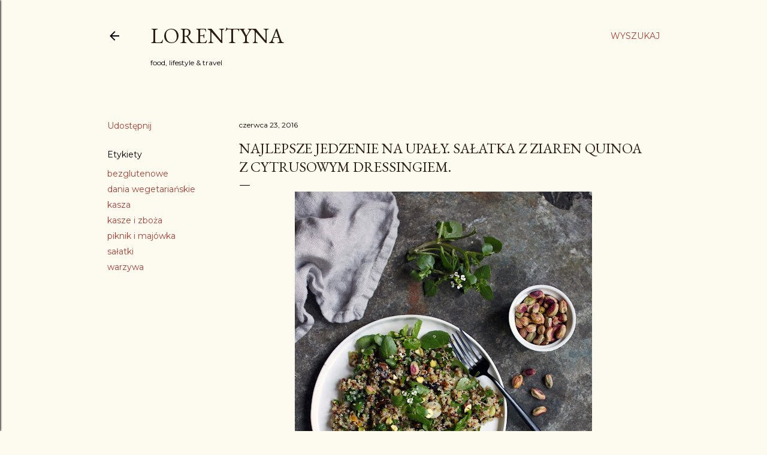

--- FILE ---
content_type: text/html; charset=UTF-8
request_url: http://www.lorentyna.com/2016/06/najlepsze-jedzenie-na-upay-saatka-z.html
body_size: 32725
content:
<!DOCTYPE html>
<html dir='ltr' lang='pl'>
<head>
<meta content='width=device-width, initial-scale=1' name='viewport'/>
<title>Najlepsze jedzenie na upały. Sałatka z ziaren quinoa z cytrusowym dressingiem.</title>
<meta content='text/html; charset=UTF-8' http-equiv='Content-Type'/>
<!-- Chrome, Firefox OS and Opera -->
<meta content='#fdfaf0' name='theme-color'/>
<!-- Windows Phone -->
<meta content='#fdfaf0' name='msapplication-navbutton-color'/>
<meta content='blogger' name='generator'/>
<link href='http://www.lorentyna.com/favicon.ico' rel='icon' type='image/x-icon'/>
<link href='http://www.lorentyna.com/2016/06/najlepsze-jedzenie-na-upay-saatka-z.html' rel='canonical'/>
<link rel="alternate" type="application/atom+xml" title="Lorentyna - Atom" href="http://www.lorentyna.com/feeds/posts/default" />
<link rel="alternate" type="application/rss+xml" title="Lorentyna - RSS" href="http://www.lorentyna.com/feeds/posts/default?alt=rss" />
<link rel="service.post" type="application/atom+xml" title="Lorentyna - Atom" href="https://www.blogger.com/feeds/1806798591071641597/posts/default" />

<link rel="alternate" type="application/atom+xml" title="Lorentyna - Atom" href="http://www.lorentyna.com/feeds/7394573999343266566/comments/default" />
<!--Can't find substitution for tag [blog.ieCssRetrofitLinks]-->
<link href='https://blogger.googleusercontent.com/img/b/R29vZ2xl/AVvXsEiv6mDd6D8YiCkayv1JHm3G8kXrpMpLXI3AUnLey1oVZ7aiE9ebDnqXwRbiOU_mHC9VBTqApQxqSp9Z7wqMARfp8onXrpIm6PqXzvbB5quUuFgxCtHLaMBVWv0ZLwIV3IkNTmarnQxLPpoT/s640/IMG_6377_edited-1.jpg' rel='image_src'/>
<meta content='http://www.lorentyna.com/2016/06/najlepsze-jedzenie-na-upay-saatka-z.html' property='og:url'/>
<meta content='Najlepsze jedzenie na upały. Sałatka z ziaren quinoa z cytrusowym dressingiem.' property='og:title'/>
<meta content='' property='og:description'/>
<meta content='https://blogger.googleusercontent.com/img/b/R29vZ2xl/AVvXsEiv6mDd6D8YiCkayv1JHm3G8kXrpMpLXI3AUnLey1oVZ7aiE9ebDnqXwRbiOU_mHC9VBTqApQxqSp9Z7wqMARfp8onXrpIm6PqXzvbB5quUuFgxCtHLaMBVWv0ZLwIV3IkNTmarnQxLPpoT/w1200-h630-p-k-no-nu/IMG_6377_edited-1.jpg' property='og:image'/>
<style type='text/css'>@font-face{font-family:'EB Garamond';font-style:normal;font-weight:400;font-display:swap;src:url(//fonts.gstatic.com/s/ebgaramond/v32/SlGDmQSNjdsmc35JDF1K5E55YMjF_7DPuGi-6_RkCY9_WamXgHlIbvw.woff2)format('woff2');unicode-range:U+0460-052F,U+1C80-1C8A,U+20B4,U+2DE0-2DFF,U+A640-A69F,U+FE2E-FE2F;}@font-face{font-family:'EB Garamond';font-style:normal;font-weight:400;font-display:swap;src:url(//fonts.gstatic.com/s/ebgaramond/v32/SlGDmQSNjdsmc35JDF1K5E55YMjF_7DPuGi-6_RkAI9_WamXgHlIbvw.woff2)format('woff2');unicode-range:U+0301,U+0400-045F,U+0490-0491,U+04B0-04B1,U+2116;}@font-face{font-family:'EB Garamond';font-style:normal;font-weight:400;font-display:swap;src:url(//fonts.gstatic.com/s/ebgaramond/v32/SlGDmQSNjdsmc35JDF1K5E55YMjF_7DPuGi-6_RkCI9_WamXgHlIbvw.woff2)format('woff2');unicode-range:U+1F00-1FFF;}@font-face{font-family:'EB Garamond';font-style:normal;font-weight:400;font-display:swap;src:url(//fonts.gstatic.com/s/ebgaramond/v32/SlGDmQSNjdsmc35JDF1K5E55YMjF_7DPuGi-6_RkB49_WamXgHlIbvw.woff2)format('woff2');unicode-range:U+0370-0377,U+037A-037F,U+0384-038A,U+038C,U+038E-03A1,U+03A3-03FF;}@font-face{font-family:'EB Garamond';font-style:normal;font-weight:400;font-display:swap;src:url(//fonts.gstatic.com/s/ebgaramond/v32/SlGDmQSNjdsmc35JDF1K5E55YMjF_7DPuGi-6_RkC49_WamXgHlIbvw.woff2)format('woff2');unicode-range:U+0102-0103,U+0110-0111,U+0128-0129,U+0168-0169,U+01A0-01A1,U+01AF-01B0,U+0300-0301,U+0303-0304,U+0308-0309,U+0323,U+0329,U+1EA0-1EF9,U+20AB;}@font-face{font-family:'EB Garamond';font-style:normal;font-weight:400;font-display:swap;src:url(//fonts.gstatic.com/s/ebgaramond/v32/SlGDmQSNjdsmc35JDF1K5E55YMjF_7DPuGi-6_RkCo9_WamXgHlIbvw.woff2)format('woff2');unicode-range:U+0100-02BA,U+02BD-02C5,U+02C7-02CC,U+02CE-02D7,U+02DD-02FF,U+0304,U+0308,U+0329,U+1D00-1DBF,U+1E00-1E9F,U+1EF2-1EFF,U+2020,U+20A0-20AB,U+20AD-20C0,U+2113,U+2C60-2C7F,U+A720-A7FF;}@font-face{font-family:'EB Garamond';font-style:normal;font-weight:400;font-display:swap;src:url(//fonts.gstatic.com/s/ebgaramond/v32/SlGDmQSNjdsmc35JDF1K5E55YMjF_7DPuGi-6_RkBI9_WamXgHlI.woff2)format('woff2');unicode-range:U+0000-00FF,U+0131,U+0152-0153,U+02BB-02BC,U+02C6,U+02DA,U+02DC,U+0304,U+0308,U+0329,U+2000-206F,U+20AC,U+2122,U+2191,U+2193,U+2212,U+2215,U+FEFF,U+FFFD;}@font-face{font-family:'Lora';font-style:normal;font-weight:400;font-display:swap;src:url(//fonts.gstatic.com/s/lora/v37/0QI6MX1D_JOuGQbT0gvTJPa787weuxJMkq18ndeYxZ2JTg.woff2)format('woff2');unicode-range:U+0460-052F,U+1C80-1C8A,U+20B4,U+2DE0-2DFF,U+A640-A69F,U+FE2E-FE2F;}@font-face{font-family:'Lora';font-style:normal;font-weight:400;font-display:swap;src:url(//fonts.gstatic.com/s/lora/v37/0QI6MX1D_JOuGQbT0gvTJPa787weuxJFkq18ndeYxZ2JTg.woff2)format('woff2');unicode-range:U+0301,U+0400-045F,U+0490-0491,U+04B0-04B1,U+2116;}@font-face{font-family:'Lora';font-style:normal;font-weight:400;font-display:swap;src:url(//fonts.gstatic.com/s/lora/v37/0QI6MX1D_JOuGQbT0gvTJPa787weuxI9kq18ndeYxZ2JTg.woff2)format('woff2');unicode-range:U+0302-0303,U+0305,U+0307-0308,U+0310,U+0312,U+0315,U+031A,U+0326-0327,U+032C,U+032F-0330,U+0332-0333,U+0338,U+033A,U+0346,U+034D,U+0391-03A1,U+03A3-03A9,U+03B1-03C9,U+03D1,U+03D5-03D6,U+03F0-03F1,U+03F4-03F5,U+2016-2017,U+2034-2038,U+203C,U+2040,U+2043,U+2047,U+2050,U+2057,U+205F,U+2070-2071,U+2074-208E,U+2090-209C,U+20D0-20DC,U+20E1,U+20E5-20EF,U+2100-2112,U+2114-2115,U+2117-2121,U+2123-214F,U+2190,U+2192,U+2194-21AE,U+21B0-21E5,U+21F1-21F2,U+21F4-2211,U+2213-2214,U+2216-22FF,U+2308-230B,U+2310,U+2319,U+231C-2321,U+2336-237A,U+237C,U+2395,U+239B-23B7,U+23D0,U+23DC-23E1,U+2474-2475,U+25AF,U+25B3,U+25B7,U+25BD,U+25C1,U+25CA,U+25CC,U+25FB,U+266D-266F,U+27C0-27FF,U+2900-2AFF,U+2B0E-2B11,U+2B30-2B4C,U+2BFE,U+3030,U+FF5B,U+FF5D,U+1D400-1D7FF,U+1EE00-1EEFF;}@font-face{font-family:'Lora';font-style:normal;font-weight:400;font-display:swap;src:url(//fonts.gstatic.com/s/lora/v37/0QI6MX1D_JOuGQbT0gvTJPa787weuxIvkq18ndeYxZ2JTg.woff2)format('woff2');unicode-range:U+0001-000C,U+000E-001F,U+007F-009F,U+20DD-20E0,U+20E2-20E4,U+2150-218F,U+2190,U+2192,U+2194-2199,U+21AF,U+21E6-21F0,U+21F3,U+2218-2219,U+2299,U+22C4-22C6,U+2300-243F,U+2440-244A,U+2460-24FF,U+25A0-27BF,U+2800-28FF,U+2921-2922,U+2981,U+29BF,U+29EB,U+2B00-2BFF,U+4DC0-4DFF,U+FFF9-FFFB,U+10140-1018E,U+10190-1019C,U+101A0,U+101D0-101FD,U+102E0-102FB,U+10E60-10E7E,U+1D2C0-1D2D3,U+1D2E0-1D37F,U+1F000-1F0FF,U+1F100-1F1AD,U+1F1E6-1F1FF,U+1F30D-1F30F,U+1F315,U+1F31C,U+1F31E,U+1F320-1F32C,U+1F336,U+1F378,U+1F37D,U+1F382,U+1F393-1F39F,U+1F3A7-1F3A8,U+1F3AC-1F3AF,U+1F3C2,U+1F3C4-1F3C6,U+1F3CA-1F3CE,U+1F3D4-1F3E0,U+1F3ED,U+1F3F1-1F3F3,U+1F3F5-1F3F7,U+1F408,U+1F415,U+1F41F,U+1F426,U+1F43F,U+1F441-1F442,U+1F444,U+1F446-1F449,U+1F44C-1F44E,U+1F453,U+1F46A,U+1F47D,U+1F4A3,U+1F4B0,U+1F4B3,U+1F4B9,U+1F4BB,U+1F4BF,U+1F4C8-1F4CB,U+1F4D6,U+1F4DA,U+1F4DF,U+1F4E3-1F4E6,U+1F4EA-1F4ED,U+1F4F7,U+1F4F9-1F4FB,U+1F4FD-1F4FE,U+1F503,U+1F507-1F50B,U+1F50D,U+1F512-1F513,U+1F53E-1F54A,U+1F54F-1F5FA,U+1F610,U+1F650-1F67F,U+1F687,U+1F68D,U+1F691,U+1F694,U+1F698,U+1F6AD,U+1F6B2,U+1F6B9-1F6BA,U+1F6BC,U+1F6C6-1F6CF,U+1F6D3-1F6D7,U+1F6E0-1F6EA,U+1F6F0-1F6F3,U+1F6F7-1F6FC,U+1F700-1F7FF,U+1F800-1F80B,U+1F810-1F847,U+1F850-1F859,U+1F860-1F887,U+1F890-1F8AD,U+1F8B0-1F8BB,U+1F8C0-1F8C1,U+1F900-1F90B,U+1F93B,U+1F946,U+1F984,U+1F996,U+1F9E9,U+1FA00-1FA6F,U+1FA70-1FA7C,U+1FA80-1FA89,U+1FA8F-1FAC6,U+1FACE-1FADC,U+1FADF-1FAE9,U+1FAF0-1FAF8,U+1FB00-1FBFF;}@font-face{font-family:'Lora';font-style:normal;font-weight:400;font-display:swap;src:url(//fonts.gstatic.com/s/lora/v37/0QI6MX1D_JOuGQbT0gvTJPa787weuxJOkq18ndeYxZ2JTg.woff2)format('woff2');unicode-range:U+0102-0103,U+0110-0111,U+0128-0129,U+0168-0169,U+01A0-01A1,U+01AF-01B0,U+0300-0301,U+0303-0304,U+0308-0309,U+0323,U+0329,U+1EA0-1EF9,U+20AB;}@font-face{font-family:'Lora';font-style:normal;font-weight:400;font-display:swap;src:url(//fonts.gstatic.com/s/lora/v37/0QI6MX1D_JOuGQbT0gvTJPa787weuxJPkq18ndeYxZ2JTg.woff2)format('woff2');unicode-range:U+0100-02BA,U+02BD-02C5,U+02C7-02CC,U+02CE-02D7,U+02DD-02FF,U+0304,U+0308,U+0329,U+1D00-1DBF,U+1E00-1E9F,U+1EF2-1EFF,U+2020,U+20A0-20AB,U+20AD-20C0,U+2113,U+2C60-2C7F,U+A720-A7FF;}@font-face{font-family:'Lora';font-style:normal;font-weight:400;font-display:swap;src:url(//fonts.gstatic.com/s/lora/v37/0QI6MX1D_JOuGQbT0gvTJPa787weuxJBkq18ndeYxZ0.woff2)format('woff2');unicode-range:U+0000-00FF,U+0131,U+0152-0153,U+02BB-02BC,U+02C6,U+02DA,U+02DC,U+0304,U+0308,U+0329,U+2000-206F,U+20AC,U+2122,U+2191,U+2193,U+2212,U+2215,U+FEFF,U+FFFD;}@font-face{font-family:'Montserrat';font-style:normal;font-weight:400;font-display:swap;src:url(//fonts.gstatic.com/s/montserrat/v31/JTUSjIg1_i6t8kCHKm459WRhyyTh89ZNpQ.woff2)format('woff2');unicode-range:U+0460-052F,U+1C80-1C8A,U+20B4,U+2DE0-2DFF,U+A640-A69F,U+FE2E-FE2F;}@font-face{font-family:'Montserrat';font-style:normal;font-weight:400;font-display:swap;src:url(//fonts.gstatic.com/s/montserrat/v31/JTUSjIg1_i6t8kCHKm459W1hyyTh89ZNpQ.woff2)format('woff2');unicode-range:U+0301,U+0400-045F,U+0490-0491,U+04B0-04B1,U+2116;}@font-face{font-family:'Montserrat';font-style:normal;font-weight:400;font-display:swap;src:url(//fonts.gstatic.com/s/montserrat/v31/JTUSjIg1_i6t8kCHKm459WZhyyTh89ZNpQ.woff2)format('woff2');unicode-range:U+0102-0103,U+0110-0111,U+0128-0129,U+0168-0169,U+01A0-01A1,U+01AF-01B0,U+0300-0301,U+0303-0304,U+0308-0309,U+0323,U+0329,U+1EA0-1EF9,U+20AB;}@font-face{font-family:'Montserrat';font-style:normal;font-weight:400;font-display:swap;src:url(//fonts.gstatic.com/s/montserrat/v31/JTUSjIg1_i6t8kCHKm459WdhyyTh89ZNpQ.woff2)format('woff2');unicode-range:U+0100-02BA,U+02BD-02C5,U+02C7-02CC,U+02CE-02D7,U+02DD-02FF,U+0304,U+0308,U+0329,U+1D00-1DBF,U+1E00-1E9F,U+1EF2-1EFF,U+2020,U+20A0-20AB,U+20AD-20C0,U+2113,U+2C60-2C7F,U+A720-A7FF;}@font-face{font-family:'Montserrat';font-style:normal;font-weight:400;font-display:swap;src:url(//fonts.gstatic.com/s/montserrat/v31/JTUSjIg1_i6t8kCHKm459WlhyyTh89Y.woff2)format('woff2');unicode-range:U+0000-00FF,U+0131,U+0152-0153,U+02BB-02BC,U+02C6,U+02DA,U+02DC,U+0304,U+0308,U+0329,U+2000-206F,U+20AC,U+2122,U+2191,U+2193,U+2212,U+2215,U+FEFF,U+FFFD;}@font-face{font-family:'Montserrat';font-style:normal;font-weight:700;font-display:swap;src:url(//fonts.gstatic.com/s/montserrat/v31/JTUSjIg1_i6t8kCHKm459WRhyyTh89ZNpQ.woff2)format('woff2');unicode-range:U+0460-052F,U+1C80-1C8A,U+20B4,U+2DE0-2DFF,U+A640-A69F,U+FE2E-FE2F;}@font-face{font-family:'Montserrat';font-style:normal;font-weight:700;font-display:swap;src:url(//fonts.gstatic.com/s/montserrat/v31/JTUSjIg1_i6t8kCHKm459W1hyyTh89ZNpQ.woff2)format('woff2');unicode-range:U+0301,U+0400-045F,U+0490-0491,U+04B0-04B1,U+2116;}@font-face{font-family:'Montserrat';font-style:normal;font-weight:700;font-display:swap;src:url(//fonts.gstatic.com/s/montserrat/v31/JTUSjIg1_i6t8kCHKm459WZhyyTh89ZNpQ.woff2)format('woff2');unicode-range:U+0102-0103,U+0110-0111,U+0128-0129,U+0168-0169,U+01A0-01A1,U+01AF-01B0,U+0300-0301,U+0303-0304,U+0308-0309,U+0323,U+0329,U+1EA0-1EF9,U+20AB;}@font-face{font-family:'Montserrat';font-style:normal;font-weight:700;font-display:swap;src:url(//fonts.gstatic.com/s/montserrat/v31/JTUSjIg1_i6t8kCHKm459WdhyyTh89ZNpQ.woff2)format('woff2');unicode-range:U+0100-02BA,U+02BD-02C5,U+02C7-02CC,U+02CE-02D7,U+02DD-02FF,U+0304,U+0308,U+0329,U+1D00-1DBF,U+1E00-1E9F,U+1EF2-1EFF,U+2020,U+20A0-20AB,U+20AD-20C0,U+2113,U+2C60-2C7F,U+A720-A7FF;}@font-face{font-family:'Montserrat';font-style:normal;font-weight:700;font-display:swap;src:url(//fonts.gstatic.com/s/montserrat/v31/JTUSjIg1_i6t8kCHKm459WlhyyTh89Y.woff2)format('woff2');unicode-range:U+0000-00FF,U+0131,U+0152-0153,U+02BB-02BC,U+02C6,U+02DA,U+02DC,U+0304,U+0308,U+0329,U+2000-206F,U+20AC,U+2122,U+2191,U+2193,U+2212,U+2215,U+FEFF,U+FFFD;}</style>
<style id='page-skin-1' type='text/css'><!--
/*! normalize.css v3.0.1 | MIT License | git.io/normalize */html{font-family:sans-serif;-ms-text-size-adjust:100%;-webkit-text-size-adjust:100%}body{margin:0}article,aside,details,figcaption,figure,footer,header,hgroup,main,nav,section,summary{display:block}audio,canvas,progress,video{display:inline-block;vertical-align:baseline}audio:not([controls]){display:none;height:0}[hidden],template{display:none}a{background:transparent}a:active,a:hover{outline:0}abbr[title]{border-bottom:1px dotted}b,strong{font-weight:bold}dfn{font-style:italic}h1{font-size:2em;margin:.67em 0}mark{background:#ff0;color:#000}small{font-size:80%}sub,sup{font-size:75%;line-height:0;position:relative;vertical-align:baseline}sup{top:-0.5em}sub{bottom:-0.25em}img{border:0}svg:not(:root){overflow:hidden}figure{margin:1em 40px}hr{-moz-box-sizing:content-box;box-sizing:content-box;height:0}pre{overflow:auto}code,kbd,pre,samp{font-family:monospace,monospace;font-size:1em}button,input,optgroup,select,textarea{color:inherit;font:inherit;margin:0}button{overflow:visible}button,select{text-transform:none}button,html input[type="button"],input[type="reset"],input[type="submit"]{-webkit-appearance:button;cursor:pointer}button[disabled],html input[disabled]{cursor:default}button::-moz-focus-inner,input::-moz-focus-inner{border:0;padding:0}input{line-height:normal}input[type="checkbox"],input[type="radio"]{box-sizing:border-box;padding:0}input[type="number"]::-webkit-inner-spin-button,input[type="number"]::-webkit-outer-spin-button{height:auto}input[type="search"]{-webkit-appearance:textfield;-moz-box-sizing:content-box;-webkit-box-sizing:content-box;box-sizing:content-box}input[type="search"]::-webkit-search-cancel-button,input[type="search"]::-webkit-search-decoration{-webkit-appearance:none}fieldset{border:1px solid #c0c0c0;margin:0 2px;padding:.35em .625em .75em}legend{border:0;padding:0}textarea{overflow:auto}optgroup{font-weight:bold}table{border-collapse:collapse;border-spacing:0}td,th{padding:0}
/*!************************************************
* Blogger Template Style
* Name: Soho
**************************************************/
body{
overflow-wrap:break-word;
word-break:break-word;
word-wrap:break-word
}
.hidden{
display:none
}
.invisible{
visibility:hidden
}
.container::after,.float-container::after{
clear:both;
content:"";
display:table
}
.clearboth{
clear:both
}
#comments .comment .comment-actions,.subscribe-popup .FollowByEmail .follow-by-email-submit{
background:0 0;
border:0;
box-shadow:none;
color:#a93e33;
cursor:pointer;
font-size:14px;
font-weight:700;
outline:0;
text-decoration:none;
text-transform:uppercase;
width:auto
}
.dim-overlay{
background-color:rgba(0,0,0,.54);
height:100vh;
left:0;
position:fixed;
top:0;
width:100%
}
#sharing-dim-overlay{
background-color:transparent
}
input::-ms-clear{
display:none
}
.blogger-logo,.svg-icon-24.blogger-logo{
fill:#ff9800;
opacity:1
}
.loading-spinner-large{
-webkit-animation:mspin-rotate 1.568s infinite linear;
animation:mspin-rotate 1.568s infinite linear;
height:48px;
overflow:hidden;
position:absolute;
width:48px;
z-index:200
}
.loading-spinner-large>div{
-webkit-animation:mspin-revrot 5332ms infinite steps(4);
animation:mspin-revrot 5332ms infinite steps(4)
}
.loading-spinner-large>div>div{
-webkit-animation:mspin-singlecolor-large-film 1333ms infinite steps(81);
animation:mspin-singlecolor-large-film 1333ms infinite steps(81);
background-size:100%;
height:48px;
width:3888px
}
.mspin-black-large>div>div,.mspin-grey_54-large>div>div{
background-image:url(https://www.blogblog.com/indie/mspin_black_large.svg)
}
.mspin-white-large>div>div{
background-image:url(https://www.blogblog.com/indie/mspin_white_large.svg)
}
.mspin-grey_54-large{
opacity:.54
}
@-webkit-keyframes mspin-singlecolor-large-film{
from{
-webkit-transform:translateX(0);
transform:translateX(0)
}
to{
-webkit-transform:translateX(-3888px);
transform:translateX(-3888px)
}
}
@keyframes mspin-singlecolor-large-film{
from{
-webkit-transform:translateX(0);
transform:translateX(0)
}
to{
-webkit-transform:translateX(-3888px);
transform:translateX(-3888px)
}
}
@-webkit-keyframes mspin-rotate{
from{
-webkit-transform:rotate(0);
transform:rotate(0)
}
to{
-webkit-transform:rotate(360deg);
transform:rotate(360deg)
}
}
@keyframes mspin-rotate{
from{
-webkit-transform:rotate(0);
transform:rotate(0)
}
to{
-webkit-transform:rotate(360deg);
transform:rotate(360deg)
}
}
@-webkit-keyframes mspin-revrot{
from{
-webkit-transform:rotate(0);
transform:rotate(0)
}
to{
-webkit-transform:rotate(-360deg);
transform:rotate(-360deg)
}
}
@keyframes mspin-revrot{
from{
-webkit-transform:rotate(0);
transform:rotate(0)
}
to{
-webkit-transform:rotate(-360deg);
transform:rotate(-360deg)
}
}
.skip-navigation{
background-color:#fff;
box-sizing:border-box;
color:#000;
display:block;
height:0;
left:0;
line-height:50px;
overflow:hidden;
padding-top:0;
position:fixed;
text-align:center;
top:0;
-webkit-transition:box-shadow .3s,height .3s,padding-top .3s;
transition:box-shadow .3s,height .3s,padding-top .3s;
width:100%;
z-index:900
}
.skip-navigation:focus{
box-shadow:0 4px 5px 0 rgba(0,0,0,.14),0 1px 10px 0 rgba(0,0,0,.12),0 2px 4px -1px rgba(0,0,0,.2);
height:50px
}
#main{
outline:0
}
.main-heading{
position:absolute;
clip:rect(1px,1px,1px,1px);
padding:0;
border:0;
height:1px;
width:1px;
overflow:hidden
}
.Attribution{
margin-top:1em;
text-align:center
}
.Attribution .blogger img,.Attribution .blogger svg{
vertical-align:bottom
}
.Attribution .blogger img{
margin-right:.5em
}
.Attribution div{
line-height:24px;
margin-top:.5em
}
.Attribution .copyright,.Attribution .image-attribution{
font-size:.7em;
margin-top:1.5em
}
.BLOG_mobile_video_class{
display:none
}
.bg-photo{
background-attachment:scroll!important
}
body .CSS_LIGHTBOX{
z-index:900
}
.extendable .show-less,.extendable .show-more{
border-color:#a93e33;
color:#a93e33;
margin-top:8px
}
.extendable .show-less.hidden,.extendable .show-more.hidden{
display:none
}
.inline-ad{
display:none;
max-width:100%;
overflow:hidden
}
.adsbygoogle{
display:block
}
#cookieChoiceInfo{
bottom:0;
top:auto
}
iframe.b-hbp-video{
border:0
}
.post-body img{
max-width:100%
}
.post-body iframe{
max-width:100%
}
.post-body a[imageanchor="1"]{
display:inline-block
}
.byline{
margin-right:1em
}
.byline:last-child{
margin-right:0
}
.link-copied-dialog{
max-width:520px;
outline:0
}
.link-copied-dialog .modal-dialog-buttons{
margin-top:8px
}
.link-copied-dialog .goog-buttonset-default{
background:0 0;
border:0
}
.link-copied-dialog .goog-buttonset-default:focus{
outline:0
}
.paging-control-container{
margin-bottom:16px
}
.paging-control-container .paging-control{
display:inline-block
}
.paging-control-container .comment-range-text::after,.paging-control-container .paging-control{
color:#a93e33
}
.paging-control-container .comment-range-text,.paging-control-container .paging-control{
margin-right:8px
}
.paging-control-container .comment-range-text::after,.paging-control-container .paging-control::after{
content:"\b7";
cursor:default;
padding-left:8px;
pointer-events:none
}
.paging-control-container .comment-range-text:last-child::after,.paging-control-container .paging-control:last-child::after{
content:none
}
.byline.reactions iframe{
height:20px
}
.b-notification{
color:#000;
background-color:#fff;
border-bottom:solid 1px #000;
box-sizing:border-box;
padding:16px 32px;
text-align:center
}
.b-notification.visible{
-webkit-transition:margin-top .3s cubic-bezier(.4,0,.2,1);
transition:margin-top .3s cubic-bezier(.4,0,.2,1)
}
.b-notification.invisible{
position:absolute
}
.b-notification-close{
position:absolute;
right:8px;
top:8px
}
.no-posts-message{
line-height:40px;
text-align:center
}
@media screen and (max-width:1162px){
body.item-view .post-body a[imageanchor="1"][style*="float: left;"],body.item-view .post-body a[imageanchor="1"][style*="float: right;"]{
float:none!important;
clear:none!important
}
body.item-view .post-body a[imageanchor="1"] img{
display:block;
height:auto;
margin:0 auto
}
body.item-view .post-body>.separator:first-child>a[imageanchor="1"]:first-child{
margin-top:20px
}
.post-body a[imageanchor]{
display:block
}
body.item-view .post-body a[imageanchor="1"]{
margin-left:0!important;
margin-right:0!important
}
body.item-view .post-body a[imageanchor="1"]+a[imageanchor="1"]{
margin-top:16px
}
}
.item-control{
display:none
}
#comments{
border-top:1px dashed rgba(0,0,0,.54);
margin-top:20px;
padding:20px
}
#comments .comment-thread ol{
margin:0;
padding-left:0;
padding-left:0
}
#comments .comment .comment-replybox-single,#comments .comment-thread .comment-replies{
margin-left:60px
}
#comments .comment-thread .thread-count{
display:none
}
#comments .comment{
list-style-type:none;
padding:0 0 30px;
position:relative
}
#comments .comment .comment{
padding-bottom:8px
}
.comment .avatar-image-container{
position:absolute
}
.comment .avatar-image-container img{
border-radius:50%
}
.avatar-image-container svg,.comment .avatar-image-container .avatar-icon{
border-radius:50%;
border:solid 1px #000000;
box-sizing:border-box;
fill:#000000;
height:35px;
margin:0;
padding:7px;
width:35px
}
.comment .comment-block{
margin-top:10px;
margin-left:60px;
padding-bottom:0
}
#comments .comment-author-header-wrapper{
margin-left:40px
}
#comments .comment .thread-expanded .comment-block{
padding-bottom:20px
}
#comments .comment .comment-header .user,#comments .comment .comment-header .user a{
color:#000000;
font-style:normal;
font-weight:700
}
#comments .comment .comment-actions{
bottom:0;
margin-bottom:15px;
position:absolute
}
#comments .comment .comment-actions>*{
margin-right:8px
}
#comments .comment .comment-header .datetime{
bottom:0;
color:#000000;
display:inline-block;
font-size:13px;
font-style:italic;
margin-left:8px
}
#comments .comment .comment-footer .comment-timestamp a,#comments .comment .comment-header .datetime a{
color:#000000
}
#comments .comment .comment-content,.comment .comment-body{
margin-top:12px;
word-break:break-word
}
.comment-body{
margin-bottom:12px
}
#comments.embed[data-num-comments="0"]{
border:0;
margin-top:0;
padding-top:0
}
#comments.embed[data-num-comments="0"] #comment-post-message,#comments.embed[data-num-comments="0"] div.comment-form>p,#comments.embed[data-num-comments="0"] p.comment-footer{
display:none
}
#comment-editor-src{
display:none
}
.comments .comments-content .loadmore.loaded{
max-height:0;
opacity:0;
overflow:hidden
}
.extendable .remaining-items{
height:0;
overflow:hidden;
-webkit-transition:height .3s cubic-bezier(.4,0,.2,1);
transition:height .3s cubic-bezier(.4,0,.2,1)
}
.extendable .remaining-items.expanded{
height:auto
}
.svg-icon-24,.svg-icon-24-button{
cursor:pointer;
height:24px;
width:24px;
min-width:24px
}
.touch-icon{
margin:-12px;
padding:12px
}
.touch-icon:active,.touch-icon:focus{
background-color:rgba(153,153,153,.4);
border-radius:50%
}
svg:not(:root).touch-icon{
overflow:visible
}
html[dir=rtl] .rtl-reversible-icon{
-webkit-transform:scaleX(-1);
-ms-transform:scaleX(-1);
transform:scaleX(-1)
}
.svg-icon-24-button,.touch-icon-button{
background:0 0;
border:0;
margin:0;
outline:0;
padding:0
}
.touch-icon-button .touch-icon:active,.touch-icon-button .touch-icon:focus{
background-color:transparent
}
.touch-icon-button:active .touch-icon,.touch-icon-button:focus .touch-icon{
background-color:rgba(153,153,153,.4);
border-radius:50%
}
.Profile .default-avatar-wrapper .avatar-icon{
border-radius:50%;
border:solid 1px #000000;
box-sizing:border-box;
fill:#000000;
margin:0
}
.Profile .individual .default-avatar-wrapper .avatar-icon{
padding:25px
}
.Profile .individual .avatar-icon,.Profile .individual .profile-img{
height:120px;
width:120px
}
.Profile .team .default-avatar-wrapper .avatar-icon{
padding:8px
}
.Profile .team .avatar-icon,.Profile .team .default-avatar-wrapper,.Profile .team .profile-img{
height:40px;
width:40px
}
.snippet-container{
margin:0;
position:relative;
overflow:hidden
}
.snippet-fade{
bottom:0;
box-sizing:border-box;
position:absolute;
width:96px
}
.snippet-fade{
right:0
}
.snippet-fade:after{
content:"\2026"
}
.snippet-fade:after{
float:right
}
.centered-top-container.sticky{
left:0;
position:fixed;
right:0;
top:0;
width:auto;
z-index:50;
-webkit-transition-property:opacity,-webkit-transform;
transition-property:opacity,-webkit-transform;
transition-property:transform,opacity;
transition-property:transform,opacity,-webkit-transform;
-webkit-transition-duration:.2s;
transition-duration:.2s;
-webkit-transition-timing-function:cubic-bezier(.4,0,.2,1);
transition-timing-function:cubic-bezier(.4,0,.2,1)
}
.centered-top-placeholder{
display:none
}
.collapsed-header .centered-top-placeholder{
display:block
}
.centered-top-container .Header .replaced h1,.centered-top-placeholder .Header .replaced h1{
display:none
}
.centered-top-container.sticky .Header .replaced h1{
display:block
}
.centered-top-container.sticky .Header .header-widget{
background:0 0
}
.centered-top-container.sticky .Header .header-image-wrapper{
display:none
}
.centered-top-container img,.centered-top-placeholder img{
max-width:100%
}
.collapsible{
-webkit-transition:height .3s cubic-bezier(.4,0,.2,1);
transition:height .3s cubic-bezier(.4,0,.2,1)
}
.collapsible,.collapsible>summary{
display:block;
overflow:hidden
}
.collapsible>:not(summary){
display:none
}
.collapsible[open]>:not(summary){
display:block
}
.collapsible:focus,.collapsible>summary:focus{
outline:0
}
.collapsible>summary{
cursor:pointer;
display:block;
padding:0
}
.collapsible:focus>summary,.collapsible>summary:focus{
background-color:transparent
}
.collapsible>summary::-webkit-details-marker{
display:none
}
.collapsible-title{
-webkit-box-align:center;
-webkit-align-items:center;
-ms-flex-align:center;
align-items:center;
display:-webkit-box;
display:-webkit-flex;
display:-ms-flexbox;
display:flex
}
.collapsible-title .title{
-webkit-box-flex:1;
-webkit-flex:1 1 auto;
-ms-flex:1 1 auto;
flex:1 1 auto;
-webkit-box-ordinal-group:1;
-webkit-order:0;
-ms-flex-order:0;
order:0;
overflow:hidden;
text-overflow:ellipsis;
white-space:nowrap
}
.collapsible-title .chevron-down,.collapsible[open] .collapsible-title .chevron-up{
display:block
}
.collapsible-title .chevron-up,.collapsible[open] .collapsible-title .chevron-down{
display:none
}
.flat-button{
cursor:pointer;
display:inline-block;
font-weight:700;
text-transform:uppercase;
border-radius:2px;
padding:8px;
margin:-8px
}
.flat-icon-button{
background:0 0;
border:0;
margin:0;
outline:0;
padding:0;
margin:-12px;
padding:12px;
cursor:pointer;
box-sizing:content-box;
display:inline-block;
line-height:0
}
.flat-icon-button,.flat-icon-button .splash-wrapper{
border-radius:50%
}
.flat-icon-button .splash.animate{
-webkit-animation-duration:.3s;
animation-duration:.3s
}
.overflowable-container{
max-height:28px;
overflow:hidden;
position:relative
}
.overflow-button{
cursor:pointer
}
#overflowable-dim-overlay{
background:0 0
}
.overflow-popup{
box-shadow:0 2px 2px 0 rgba(0,0,0,.14),0 3px 1px -2px rgba(0,0,0,.2),0 1px 5px 0 rgba(0,0,0,.12);
background-color:#fdfaf0;
left:0;
max-width:calc(100% - 32px);
position:absolute;
top:0;
visibility:hidden;
z-index:101
}
.overflow-popup ul{
list-style:none
}
.overflow-popup .tabs li,.overflow-popup li{
display:block;
height:auto
}
.overflow-popup .tabs li{
padding-left:0;
padding-right:0
}
.overflow-button.hidden,.overflow-popup .tabs li.hidden,.overflow-popup li.hidden{
display:none
}
.search{
display:-webkit-box;
display:-webkit-flex;
display:-ms-flexbox;
display:flex;
line-height:24px;
width:24px
}
.search.focused{
width:100%
}
.search.focused .section{
width:100%
}
.search form{
z-index:101
}
.search h3{
display:none
}
.search form{
display:-webkit-box;
display:-webkit-flex;
display:-ms-flexbox;
display:flex;
-webkit-box-flex:1;
-webkit-flex:1 0 0;
-ms-flex:1 0 0px;
flex:1 0 0;
border-bottom:solid 1px transparent;
padding-bottom:8px
}
.search form>*{
display:none
}
.search.focused form>*{
display:block
}
.search .search-input label{
display:none
}
.centered-top-placeholder.cloned .search form{
z-index:30
}
.search.focused form{
border-color:#000000;
position:relative;
width:auto
}
.collapsed-header .centered-top-container .search.focused form{
border-bottom-color:transparent
}
.search-expand{
-webkit-box-flex:0;
-webkit-flex:0 0 auto;
-ms-flex:0 0 auto;
flex:0 0 auto
}
.search-expand-text{
display:none
}
.search-close{
display:inline;
vertical-align:middle
}
.search-input{
-webkit-box-flex:1;
-webkit-flex:1 0 1px;
-ms-flex:1 0 1px;
flex:1 0 1px
}
.search-input input{
background:0 0;
border:0;
box-sizing:border-box;
color:#000000;
display:inline-block;
outline:0;
width:calc(100% - 48px)
}
.search-input input.no-cursor{
color:transparent;
text-shadow:0 0 0 #000000
}
.collapsed-header .centered-top-container .search-action,.collapsed-header .centered-top-container .search-input input{
color:#000000
}
.collapsed-header .centered-top-container .search-input input.no-cursor{
color:transparent;
text-shadow:0 0 0 #000000
}
.collapsed-header .centered-top-container .search-input input.no-cursor:focus,.search-input input.no-cursor:focus{
outline:0
}
.search-focused>*{
visibility:hidden
}
.search-focused .search,.search-focused .search-icon{
visibility:visible
}
.search.focused .search-action{
display:block
}
.search.focused .search-action:disabled{
opacity:.3
}
.widget.Sharing .sharing-button{
display:none
}
.widget.Sharing .sharing-buttons li{
padding:0
}
.widget.Sharing .sharing-buttons li span{
display:none
}
.post-share-buttons{
position:relative
}
.centered-bottom .share-buttons .svg-icon-24,.share-buttons .svg-icon-24{
fill:#000000
}
.sharing-open.touch-icon-button:active .touch-icon,.sharing-open.touch-icon-button:focus .touch-icon{
background-color:transparent
}
.share-buttons{
background-color:#fdfaf0;
border-radius:2px;
box-shadow:0 2px 2px 0 rgba(0,0,0,.14),0 3px 1px -2px rgba(0,0,0,.2),0 1px 5px 0 rgba(0,0,0,.12);
color:#000000;
list-style:none;
margin:0;
padding:8px 0;
position:absolute;
top:-11px;
min-width:200px;
z-index:101
}
.share-buttons.hidden{
display:none
}
.sharing-button{
background:0 0;
border:0;
margin:0;
outline:0;
padding:0;
cursor:pointer
}
.share-buttons li{
margin:0;
height:48px
}
.share-buttons li:last-child{
margin-bottom:0
}
.share-buttons li .sharing-platform-button{
box-sizing:border-box;
cursor:pointer;
display:block;
height:100%;
margin-bottom:0;
padding:0 16px;
position:relative;
width:100%
}
.share-buttons li .sharing-platform-button:focus,.share-buttons li .sharing-platform-button:hover{
background-color:rgba(128,128,128,.1);
outline:0
}
.share-buttons li svg[class*=" sharing-"],.share-buttons li svg[class^=sharing-]{
position:absolute;
top:10px
}
.share-buttons li span.sharing-platform-button{
position:relative;
top:0
}
.share-buttons li .platform-sharing-text{
display:block;
font-size:16px;
line-height:48px;
white-space:nowrap
}
.share-buttons li .platform-sharing-text{
margin-left:56px
}
.sidebar-container{
background-color:#f7f7f7;
max-width:284px;
overflow-y:auto;
-webkit-transition-property:-webkit-transform;
transition-property:-webkit-transform;
transition-property:transform;
transition-property:transform,-webkit-transform;
-webkit-transition-duration:.3s;
transition-duration:.3s;
-webkit-transition-timing-function:cubic-bezier(0,0,.2,1);
transition-timing-function:cubic-bezier(0,0,.2,1);
width:284px;
z-index:101;
-webkit-overflow-scrolling:touch
}
.sidebar-container .navigation{
line-height:0;
padding:16px
}
.sidebar-container .sidebar-back{
cursor:pointer
}
.sidebar-container .widget{
background:0 0;
margin:0 16px;
padding:16px 0
}
.sidebar-container .widget .title{
color:#000000;
margin:0
}
.sidebar-container .widget ul{
list-style:none;
margin:0;
padding:0
}
.sidebar-container .widget ul ul{
margin-left:1em
}
.sidebar-container .widget li{
font-size:16px;
line-height:normal
}
.sidebar-container .widget+.widget{
border-top:1px dashed #000000
}
.BlogArchive li{
margin:16px 0
}
.BlogArchive li:last-child{
margin-bottom:0
}
.Label li a{
display:inline-block
}
.BlogArchive .post-count,.Label .label-count{
float:right;
margin-left:.25em
}
.BlogArchive .post-count::before,.Label .label-count::before{
content:"("
}
.BlogArchive .post-count::after,.Label .label-count::after{
content:")"
}
.widget.Translate .skiptranslate>div{
display:block!important
}
.widget.Profile .profile-link{
display:-webkit-box;
display:-webkit-flex;
display:-ms-flexbox;
display:flex
}
.widget.Profile .team-member .default-avatar-wrapper,.widget.Profile .team-member .profile-img{
-webkit-box-flex:0;
-webkit-flex:0 0 auto;
-ms-flex:0 0 auto;
flex:0 0 auto;
margin-right:1em
}
.widget.Profile .individual .profile-link{
-webkit-box-orient:vertical;
-webkit-box-direction:normal;
-webkit-flex-direction:column;
-ms-flex-direction:column;
flex-direction:column
}
.widget.Profile .team .profile-link .profile-name{
-webkit-align-self:center;
-ms-flex-item-align:center;
align-self:center;
display:block;
-webkit-box-flex:1;
-webkit-flex:1 1 auto;
-ms-flex:1 1 auto;
flex:1 1 auto
}
.dim-overlay{
background-color:rgba(0,0,0,.54);
z-index:100
}
body.sidebar-visible{
overflow-y:hidden
}
@media screen and (max-width:1439px){
.sidebar-container{
bottom:0;
position:fixed;
top:0;
left:0;
right:auto
}
.sidebar-container.sidebar-invisible{
-webkit-transition-timing-function:cubic-bezier(.4,0,.6,1);
transition-timing-function:cubic-bezier(.4,0,.6,1)
}
html[dir=ltr] .sidebar-container.sidebar-invisible{
-webkit-transform:translateX(-284px);
-ms-transform:translateX(-284px);
transform:translateX(-284px)
}
html[dir=rtl] .sidebar-container.sidebar-invisible{
-webkit-transform:translateX(284px);
-ms-transform:translateX(284px);
transform:translateX(284px)
}
}
@media screen and (min-width:1440px){
.sidebar-container{
position:absolute;
top:0;
left:0;
right:auto
}
.sidebar-container .navigation{
display:none
}
}
.dialog{
box-shadow:0 2px 2px 0 rgba(0,0,0,.14),0 3px 1px -2px rgba(0,0,0,.2),0 1px 5px 0 rgba(0,0,0,.12);
background:#fdfaf0;
box-sizing:border-box;
color:#000000;
padding:30px;
position:fixed;
text-align:center;
width:calc(100% - 24px);
z-index:101
}
.dialog input[type=email],.dialog input[type=text]{
background-color:transparent;
border:0;
border-bottom:solid 1px rgba(0,0,0,.12);
color:#000000;
display:block;
font-family:EB Garamond, serif;
font-size:16px;
line-height:24px;
margin:auto;
padding-bottom:7px;
outline:0;
text-align:center;
width:100%
}
.dialog input[type=email]::-webkit-input-placeholder,.dialog input[type=text]::-webkit-input-placeholder{
color:#000000
}
.dialog input[type=email]::-moz-placeholder,.dialog input[type=text]::-moz-placeholder{
color:#000000
}
.dialog input[type=email]:-ms-input-placeholder,.dialog input[type=text]:-ms-input-placeholder{
color:#000000
}
.dialog input[type=email]::-ms-input-placeholder,.dialog input[type=text]::-ms-input-placeholder{
color:#000000
}
.dialog input[type=email]::placeholder,.dialog input[type=text]::placeholder{
color:#000000
}
.dialog input[type=email]:focus,.dialog input[type=text]:focus{
border-bottom:solid 2px #a93e33;
padding-bottom:6px
}
.dialog input.no-cursor{
color:transparent;
text-shadow:0 0 0 #000000
}
.dialog input.no-cursor:focus{
outline:0
}
.dialog input.no-cursor:focus{
outline:0
}
.dialog input[type=submit]{
font-family:EB Garamond, serif
}
.dialog .goog-buttonset-default{
color:#a93e33
}
.subscribe-popup{
max-width:364px
}
.subscribe-popup h3{
color:#2c1d14;
font-size:1.8em;
margin-top:0
}
.subscribe-popup .FollowByEmail h3{
display:none
}
.subscribe-popup .FollowByEmail .follow-by-email-submit{
color:#a93e33;
display:inline-block;
margin:0 auto;
margin-top:24px;
width:auto;
white-space:normal
}
.subscribe-popup .FollowByEmail .follow-by-email-submit:disabled{
cursor:default;
opacity:.3
}
@media (max-width:800px){
.blog-name div.widget.Subscribe{
margin-bottom:16px
}
body.item-view .blog-name div.widget.Subscribe{
margin:8px auto 16px auto;
width:100%
}
}
body#layout .bg-photo,body#layout .bg-photo-overlay{
display:none
}
body#layout .page_body{
padding:0;
position:relative;
top:0
}
body#layout .page{
display:inline-block;
left:inherit;
position:relative;
vertical-align:top;
width:540px
}
body#layout .centered{
max-width:954px
}
body#layout .navigation{
display:none
}
body#layout .sidebar-container{
display:inline-block;
width:40%
}
body#layout .hamburger-menu,body#layout .search{
display:none
}
body{
background-color:#fdfaf0;
color:#000000;
font:normal 400 20px EB Garamond, serif;
height:100%;
margin:0;
min-height:100vh
}
h1,h2,h3,h4,h5,h6{
font-weight:400
}
a{
color:#a93e33;
text-decoration:none
}
.dim-overlay{
z-index:100
}
body.sidebar-visible .page_body{
overflow-y:scroll
}
.widget .title{
color:#000000;
font:normal 400 12px Montserrat, sans-serif
}
.extendable .show-less,.extendable .show-more{
color:#a93e33;
font:normal 400 12px Montserrat, sans-serif;
margin:12px -8px 0 -8px;
text-transform:uppercase
}
.footer .widget,.main .widget{
margin:50px 0
}
.main .widget .title{
text-transform:uppercase
}
.inline-ad{
display:block;
margin-top:50px
}
.adsbygoogle{
text-align:center
}
.page_body{
display:-webkit-box;
display:-webkit-flex;
display:-ms-flexbox;
display:flex;
-webkit-box-orient:vertical;
-webkit-box-direction:normal;
-webkit-flex-direction:column;
-ms-flex-direction:column;
flex-direction:column;
min-height:100vh;
position:relative;
z-index:20
}
.page_body>*{
-webkit-box-flex:0;
-webkit-flex:0 0 auto;
-ms-flex:0 0 auto;
flex:0 0 auto
}
.page_body>#footer{
margin-top:auto
}
.centered-bottom,.centered-top{
margin:0 32px;
max-width:100%
}
.centered-top{
padding-bottom:12px;
padding-top:12px
}
.sticky .centered-top{
padding-bottom:0;
padding-top:0
}
.centered-top-container,.centered-top-placeholder{
background:#fdfaf0
}
.centered-top{
display:-webkit-box;
display:-webkit-flex;
display:-ms-flexbox;
display:flex;
-webkit-flex-wrap:wrap;
-ms-flex-wrap:wrap;
flex-wrap:wrap;
-webkit-box-pack:justify;
-webkit-justify-content:space-between;
-ms-flex-pack:justify;
justify-content:space-between;
position:relative
}
.sticky .centered-top{
-webkit-flex-wrap:nowrap;
-ms-flex-wrap:nowrap;
flex-wrap:nowrap
}
.centered-top-container .svg-icon-24,.centered-top-placeholder .svg-icon-24{
fill:#000000
}
.back-button-container,.hamburger-menu-container{
-webkit-box-flex:0;
-webkit-flex:0 0 auto;
-ms-flex:0 0 auto;
flex:0 0 auto;
height:48px;
-webkit-box-ordinal-group:2;
-webkit-order:1;
-ms-flex-order:1;
order:1
}
.sticky .back-button-container,.sticky .hamburger-menu-container{
-webkit-box-ordinal-group:2;
-webkit-order:1;
-ms-flex-order:1;
order:1
}
.back-button,.hamburger-menu,.search-expand-icon{
cursor:pointer;
margin-top:0
}
.search{
-webkit-box-align:start;
-webkit-align-items:flex-start;
-ms-flex-align:start;
align-items:flex-start;
-webkit-box-flex:0;
-webkit-flex:0 0 auto;
-ms-flex:0 0 auto;
flex:0 0 auto;
height:48px;
margin-left:24px;
-webkit-box-ordinal-group:4;
-webkit-order:3;
-ms-flex-order:3;
order:3
}
.search,.search.focused{
width:auto
}
.search.focused{
position:static
}
.sticky .search{
display:none;
-webkit-box-ordinal-group:5;
-webkit-order:4;
-ms-flex-order:4;
order:4
}
.search .section{
right:0;
margin-top:12px;
position:absolute;
top:12px;
width:0
}
.sticky .search .section{
top:0
}
.search-expand{
background:0 0;
border:0;
margin:0;
outline:0;
padding:0;
color:#a93e33;
cursor:pointer;
-webkit-box-flex:0;
-webkit-flex:0 0 auto;
-ms-flex:0 0 auto;
flex:0 0 auto;
font:normal 400 12px Montserrat, sans-serif;
text-transform:uppercase;
word-break:normal
}
.search.focused .search-expand{
visibility:hidden
}
.search .dim-overlay{
background:0 0
}
.search.focused .section{
max-width:400px
}
.search.focused form{
border-color:#000000;
height:24px
}
.search.focused .search-input{
display:-webkit-box;
display:-webkit-flex;
display:-ms-flexbox;
display:flex;
-webkit-box-flex:1;
-webkit-flex:1 1 auto;
-ms-flex:1 1 auto;
flex:1 1 auto
}
.search-input input{
-webkit-box-flex:1;
-webkit-flex:1 1 auto;
-ms-flex:1 1 auto;
flex:1 1 auto;
font:normal 400 16px Montserrat, sans-serif
}
.search input[type=submit]{
display:none
}
.subscribe-section-container{
-webkit-box-flex:1;
-webkit-flex:1 0 auto;
-ms-flex:1 0 auto;
flex:1 0 auto;
margin-left:24px;
-webkit-box-ordinal-group:3;
-webkit-order:2;
-ms-flex-order:2;
order:2;
text-align:right
}
.sticky .subscribe-section-container{
-webkit-box-flex:0;
-webkit-flex:0 0 auto;
-ms-flex:0 0 auto;
flex:0 0 auto;
-webkit-box-ordinal-group:4;
-webkit-order:3;
-ms-flex-order:3;
order:3
}
.subscribe-button{
background:0 0;
border:0;
margin:0;
outline:0;
padding:0;
color:#a93e33;
cursor:pointer;
display:inline-block;
font:normal 400 12px Montserrat, sans-serif;
line-height:48px;
margin:0;
text-transform:uppercase;
word-break:normal
}
.subscribe-popup h3{
color:#000000;
font:normal 400 12px Montserrat, sans-serif;
margin-bottom:24px;
text-transform:uppercase
}
.subscribe-popup div.widget.FollowByEmail .follow-by-email-address{
color:#000000;
font:normal 400 12px Montserrat, sans-serif
}
.subscribe-popup div.widget.FollowByEmail .follow-by-email-submit{
color:#a93e33;
font:normal 400 12px Montserrat, sans-serif;
margin-top:24px;
text-transform:uppercase
}
.blog-name{
-webkit-box-flex:1;
-webkit-flex:1 1 100%;
-ms-flex:1 1 100%;
flex:1 1 100%;
-webkit-box-ordinal-group:5;
-webkit-order:4;
-ms-flex-order:4;
order:4;
overflow:hidden
}
.sticky .blog-name{
-webkit-box-flex:1;
-webkit-flex:1 1 auto;
-ms-flex:1 1 auto;
flex:1 1 auto;
margin:0 12px;
-webkit-box-ordinal-group:3;
-webkit-order:2;
-ms-flex-order:2;
order:2
}
body.search-view .centered-top.search-focused .blog-name{
display:none
}
.widget.Header h1{
font:normal 400 18px EB Garamond, serif;
margin:0;
text-transform:uppercase
}
.widget.Header h1,.widget.Header h1 a{
color:#2c1d14
}
.widget.Header p{
color:#000000;
font:normal 400 12px Montserrat, sans-serif;
line-height:1.7
}
.sticky .widget.Header h1{
font-size:16px;
line-height:48px;
overflow:hidden;
overflow-wrap:normal;
text-overflow:ellipsis;
white-space:nowrap;
word-wrap:normal
}
.sticky .widget.Header p{
display:none
}
.sticky{
box-shadow:0 1px 3px #000000
}
#page_list_top .widget.PageList{
font:normal 400 14px Montserrat, sans-serif;
line-height:28px
}
#page_list_top .widget.PageList .title{
display:none
}
#page_list_top .widget.PageList .overflowable-contents{
overflow:hidden
}
#page_list_top .widget.PageList .overflowable-contents ul{
list-style:none;
margin:0;
padding:0
}
#page_list_top .widget.PageList .overflow-popup ul{
list-style:none;
margin:0;
padding:0 20px
}
#page_list_top .widget.PageList .overflowable-contents li{
display:inline-block
}
#page_list_top .widget.PageList .overflowable-contents li.hidden{
display:none
}
#page_list_top .widget.PageList .overflowable-contents li:not(:first-child):before{
color:#000000;
content:"\b7"
}
#page_list_top .widget.PageList .overflow-button a,#page_list_top .widget.PageList .overflow-popup li a,#page_list_top .widget.PageList .overflowable-contents li a{
color:#000000;
font:normal 400 14px Montserrat, sans-serif;
line-height:28px;
text-transform:uppercase
}
#page_list_top .widget.PageList .overflow-popup li.selected a,#page_list_top .widget.PageList .overflowable-contents li.selected a{
color:#000000;
font:normal 700 14px Montserrat, sans-serif;
line-height:28px
}
#page_list_top .widget.PageList .overflow-button{
display:inline
}
.sticky #page_list_top{
display:none
}
body.homepage-view .hero-image.has-image{
background:#fdfaf0 url(https://blogger.googleusercontent.com/img/a/AVvXsEiutAxWLtyLIIEt7PGeSIpueTKY5ZmJRx8VMH5YqQ64f1DKR9WDko-2LqUKrtwQgPQoWVjRNgv6hF9GyFfOL8R1jONDFYLTFvtX3wYhKR92hz-sINex6f9o5b0DuH3xWf0wvYh1UeY91r3360ysdfQCurDmn6lV4YHZCxrMs-OTNjN3g64dAW4gjMX8zrQ=s1600) repeat scroll top center;
background-attachment:scroll;
background-color:#fdfaf0;
background-size:cover;
height:62.5vw;
max-height:75vh;
min-height:200px;
width:100%
}
.post-filter-message{
background-color:#f4d6d3;
color:#000000;
display:-webkit-box;
display:-webkit-flex;
display:-ms-flexbox;
display:flex;
-webkit-flex-wrap:wrap;
-ms-flex-wrap:wrap;
flex-wrap:wrap;
font:normal 400 12px Montserrat, sans-serif;
-webkit-box-pack:justify;
-webkit-justify-content:space-between;
-ms-flex-pack:justify;
justify-content:space-between;
margin-top:50px;
padding:18px
}
.post-filter-message .message-container{
-webkit-box-flex:1;
-webkit-flex:1 1 auto;
-ms-flex:1 1 auto;
flex:1 1 auto;
min-width:0
}
.post-filter-message .home-link-container{
-webkit-box-flex:0;
-webkit-flex:0 0 auto;
-ms-flex:0 0 auto;
flex:0 0 auto
}
.post-filter-message .search-label,.post-filter-message .search-query{
color:#000000;
font:normal 700 12px Montserrat, sans-serif;
text-transform:uppercase
}
.post-filter-message .home-link,.post-filter-message .home-link a{
color:#a93e33;
font:normal 700 12px Montserrat, sans-serif;
text-transform:uppercase
}
.widget.FeaturedPost .thumb.hero-thumb{
background-position:center;
background-size:cover;
height:360px
}
.widget.FeaturedPost .featured-post-snippet:before{
content:"\2014"
}
.snippet-container,.snippet-fade{
font:normal 400 14px Lora, serif;
line-height:23.8px
}
.snippet-container{
max-height:166.6px;
overflow:hidden
}
.snippet-fade{
background:-webkit-linear-gradient(left,#fdfaf0 0,#fdfaf0 20%,rgba(253, 250, 240, 0) 100%);
background:linear-gradient(to left,#fdfaf0 0,#fdfaf0 20%,rgba(253, 250, 240, 0) 100%);
color:#000000
}
.post-sidebar{
display:none
}
.widget.Blog .blog-posts .post-outer-container{
width:100%
}
.no-posts{
text-align:center
}
body.feed-view .widget.Blog .blog-posts .post-outer-container,body.item-view .widget.Blog .blog-posts .post-outer{
margin-bottom:50px
}
.widget.Blog .post.no-featured-image,.widget.PopularPosts .post.no-featured-image{
background-color:#f4d6d3;
padding:30px
}
.widget.Blog .post>.post-share-buttons-top{
right:0;
position:absolute;
top:0
}
.widget.Blog .post>.post-share-buttons-bottom{
bottom:0;
right:0;
position:absolute
}
.blog-pager{
text-align:right
}
.blog-pager a{
color:#a93e33;
font:normal 400 12px Montserrat, sans-serif;
text-transform:uppercase
}
.blog-pager .blog-pager-newer-link,.blog-pager .home-link{
display:none
}
.post-title{
font:normal 400 20px EB Garamond, serif;
margin:0;
text-transform:uppercase
}
.post-title,.post-title a{
color:#2c1d14
}
.post.no-featured-image .post-title,.post.no-featured-image .post-title a{
color:#000000
}
body.item-view .post-body-container:before{
content:"\2014"
}
.post-body{
color:#000000;
font:normal 400 14px Lora, serif;
line-height:1.7
}
.post-body blockquote{
color:#000000;
font:normal 400 16px Montserrat, sans-serif;
line-height:1.7;
margin-left:0;
margin-right:0
}
.post-body img{
height:auto;
max-width:100%
}
.post-body .tr-caption{
color:#000000;
font:normal 400 12px Montserrat, sans-serif;
line-height:1.7
}
.snippet-thumbnail{
position:relative
}
.snippet-thumbnail .post-header{
background:#fdfaf0;
bottom:0;
margin-bottom:0;
padding-right:15px;
padding-bottom:5px;
padding-top:5px;
position:absolute
}
.snippet-thumbnail img{
width:100%
}
.post-footer,.post-header{
margin:8px 0
}
body.item-view .widget.Blog .post-header{
margin:0 0 16px 0
}
body.item-view .widget.Blog .post-footer{
margin:50px 0 0 0
}
.widget.FeaturedPost .post-footer{
display:-webkit-box;
display:-webkit-flex;
display:-ms-flexbox;
display:flex;
-webkit-flex-wrap:wrap;
-ms-flex-wrap:wrap;
flex-wrap:wrap;
-webkit-box-pack:justify;
-webkit-justify-content:space-between;
-ms-flex-pack:justify;
justify-content:space-between
}
.widget.FeaturedPost .post-footer>*{
-webkit-box-flex:0;
-webkit-flex:0 1 auto;
-ms-flex:0 1 auto;
flex:0 1 auto
}
.widget.FeaturedPost .post-footer,.widget.FeaturedPost .post-footer a,.widget.FeaturedPost .post-footer button{
line-height:1.7
}
.jump-link{
margin:-8px
}
.post-header,.post-header a,.post-header button{
color:#000000;
font:normal 400 12px Montserrat, sans-serif
}
.post.no-featured-image .post-header,.post.no-featured-image .post-header a,.post.no-featured-image .post-header button{
color:#000000
}
.post-footer,.post-footer a,.post-footer button{
color:#a93e33;
font:normal 400 12px Montserrat, sans-serif
}
.post.no-featured-image .post-footer,.post.no-featured-image .post-footer a,.post.no-featured-image .post-footer button{
color:#a93e33
}
body.item-view .post-footer-line{
line-height:2.3
}
.byline{
display:inline-block
}
.byline .flat-button{
text-transform:none
}
.post-header .byline:not(:last-child):after{
content:"\b7"
}
.post-header .byline:not(:last-child){
margin-right:0
}
.byline.post-labels a{
display:inline-block;
word-break:break-all
}
.byline.post-labels a:not(:last-child):after{
content:","
}
.byline.reactions .reactions-label{
line-height:22px;
vertical-align:top
}
.post-share-buttons{
margin-left:0
}
.share-buttons{
background-color:#fffdf9;
border-radius:0;
box-shadow:0 1px 1px 1px #000000;
color:#000000;
font:normal 400 16px Montserrat, sans-serif
}
.share-buttons .svg-icon-24{
fill:#a93e33
}
#comment-holder .continue{
display:none
}
#comment-editor{
margin-bottom:20px;
margin-top:20px
}
.widget.Attribution,.widget.Attribution .copyright,.widget.Attribution .copyright a,.widget.Attribution .image-attribution,.widget.Attribution .image-attribution a,.widget.Attribution a{
color:#000000;
font:normal 400 12px Montserrat, sans-serif
}
.widget.Attribution svg{
fill:#000000
}
.widget.Attribution .blogger a{
display:-webkit-box;
display:-webkit-flex;
display:-ms-flexbox;
display:flex;
-webkit-align-content:center;
-ms-flex-line-pack:center;
align-content:center;
-webkit-box-pack:center;
-webkit-justify-content:center;
-ms-flex-pack:center;
justify-content:center;
line-height:24px
}
.widget.Attribution .blogger svg{
margin-right:8px
}
.widget.Profile ul{
list-style:none;
padding:0
}
.widget.Profile .individual .default-avatar-wrapper,.widget.Profile .individual .profile-img{
border-radius:50%;
display:inline-block;
height:120px;
width:120px
}
.widget.Profile .individual .profile-data a,.widget.Profile .team .profile-name{
color:#2c1d14;
font:normal 400 20px EB Garamond, serif;
text-transform:none
}
.widget.Profile .individual dd{
color:#000000;
font:normal 400 20px EB Garamond, serif;
margin:0 auto
}
.widget.Profile .individual .profile-link,.widget.Profile .team .visit-profile{
color:#a93e33;
font:normal 400 12px Montserrat, sans-serif;
text-transform:uppercase
}
.widget.Profile .team .default-avatar-wrapper,.widget.Profile .team .profile-img{
border-radius:50%;
float:left;
height:40px;
width:40px
}
.widget.Profile .team .profile-link .profile-name-wrapper{
-webkit-box-flex:1;
-webkit-flex:1 1 auto;
-ms-flex:1 1 auto;
flex:1 1 auto
}
.widget.Label li,.widget.Label span.label-size{
color:#a93e33;
display:inline-block;
font:normal 400 12px Montserrat, sans-serif;
word-break:break-all
}
.widget.Label li:not(:last-child):after,.widget.Label span.label-size:not(:last-child):after{
content:","
}
.widget.PopularPosts .post{
margin-bottom:50px
}
body.item-view #sidebar .widget.PopularPosts{
margin-left:40px;
width:inherit
}
#comments{
border-top:none;
padding:0
}
#comments .comment .comment-footer,#comments .comment .comment-header,#comments .comment .comment-header .datetime,#comments .comment .comment-header .datetime a{
color:#000000;
font:normal 400 12px Montserrat, sans-serif
}
#comments .comment .comment-author,#comments .comment .comment-author a,#comments .comment .comment-header .user,#comments .comment .comment-header .user a{
color:#000000;
font:normal 400 14px Montserrat, sans-serif
}
#comments .comment .comment-body,#comments .comment .comment-content{
color:#000000;
font:normal 400 14px Lora, serif
}
#comments .comment .comment-actions,#comments .footer,#comments .footer a,#comments .loadmore,#comments .paging-control{
color:#a93e33;
font:normal 400 12px Montserrat, sans-serif;
text-transform:uppercase
}
#commentsHolder{
border-bottom:none;
border-top:none
}
#comments .comment-form h4{
position:absolute;
clip:rect(1px,1px,1px,1px);
padding:0;
border:0;
height:1px;
width:1px;
overflow:hidden
}
.sidebar-container{
background-color:#fdfaf0;
color:#000000;
font:normal 400 14px Montserrat, sans-serif;
min-height:100%
}
html[dir=ltr] .sidebar-container{
box-shadow:1px 0 3px #000000
}
html[dir=rtl] .sidebar-container{
box-shadow:-1px 0 3px #000000
}
.sidebar-container a{
color:#a93e33
}
.sidebar-container .svg-icon-24{
fill:#000000
}
.sidebar-container .widget{
margin:0;
margin-left:40px;
padding:40px;
padding-left:0
}
.sidebar-container .widget+.widget{
border-top:1px solid #000000
}
.sidebar-container .widget .title{
color:#000000;
font:normal 400 16px Montserrat, sans-serif
}
.sidebar-container .widget ul li,.sidebar-container .widget.BlogArchive #ArchiveList li{
font:normal 400 14px Montserrat, sans-serif;
margin:1em 0 0 0
}
.sidebar-container .BlogArchive .post-count,.sidebar-container .Label .label-count{
float:none
}
.sidebar-container .Label li a{
display:inline
}
.sidebar-container .widget.Profile .default-avatar-wrapper .avatar-icon{
border-color:#000000;
fill:#000000
}
.sidebar-container .widget.Profile .individual{
text-align:center
}
.sidebar-container .widget.Profile .individual dd:before{
content:"\2014";
display:block
}
.sidebar-container .widget.Profile .individual .profile-data a,.sidebar-container .widget.Profile .team .profile-name{
color:#000000;
font:normal 400 24px EB Garamond, serif
}
.sidebar-container .widget.Profile .individual dd{
color:#000000;
font:normal 400 12px Montserrat, sans-serif;
margin:0 30px
}
.sidebar-container .widget.Profile .individual .profile-link,.sidebar-container .widget.Profile .team .visit-profile{
color:#a93e33;
font:normal 400 14px Montserrat, sans-serif
}
.sidebar-container .snippet-fade{
background:-webkit-linear-gradient(left,#fdfaf0 0,#fdfaf0 20%,rgba(253, 250, 240, 0) 100%);
background:linear-gradient(to left,#fdfaf0 0,#fdfaf0 20%,rgba(253, 250, 240, 0) 100%)
}
@media screen and (min-width:640px){
.centered-bottom,.centered-top{
margin:0 auto;
width:576px
}
.centered-top{
-webkit-flex-wrap:nowrap;
-ms-flex-wrap:nowrap;
flex-wrap:nowrap;
padding-bottom:24px;
padding-top:36px
}
.blog-name{
-webkit-box-flex:1;
-webkit-flex:1 1 auto;
-ms-flex:1 1 auto;
flex:1 1 auto;
min-width:0;
-webkit-box-ordinal-group:3;
-webkit-order:2;
-ms-flex-order:2;
order:2
}
.sticky .blog-name{
margin:0
}
.back-button-container,.hamburger-menu-container{
margin-right:36px;
-webkit-box-ordinal-group:2;
-webkit-order:1;
-ms-flex-order:1;
order:1
}
.search{
margin-left:36px;
-webkit-box-ordinal-group:5;
-webkit-order:4;
-ms-flex-order:4;
order:4
}
.search .section{
top:36px
}
.sticky .search{
display:block
}
.subscribe-section-container{
-webkit-box-flex:0;
-webkit-flex:0 0 auto;
-ms-flex:0 0 auto;
flex:0 0 auto;
margin-left:36px;
-webkit-box-ordinal-group:4;
-webkit-order:3;
-ms-flex-order:3;
order:3
}
.subscribe-button{
font:normal 400 14px Montserrat, sans-serif;
line-height:48px
}
.subscribe-popup h3{
font:normal 400 14px Montserrat, sans-serif
}
.subscribe-popup div.widget.FollowByEmail .follow-by-email-address{
font:normal 400 14px Montserrat, sans-serif
}
.subscribe-popup div.widget.FollowByEmail .follow-by-email-submit{
font:normal 400 14px Montserrat, sans-serif
}
.widget .title{
font:normal 400 14px Montserrat, sans-serif
}
.widget.Blog .post.no-featured-image,.widget.PopularPosts .post.no-featured-image{
padding:65px
}
.post-title{
font:normal 400 24px EB Garamond, serif
}
.blog-pager a{
font:normal 400 14px Montserrat, sans-serif
}
.widget.Header h1{
font:normal 400 36px EB Garamond, serif
}
.sticky .widget.Header h1{
font-size:24px
}
}
@media screen and (min-width:1162px){
.centered-bottom,.centered-top{
width:922px
}
.back-button-container,.hamburger-menu-container{
margin-right:48px
}
.search{
margin-left:48px
}
.search-expand{
font:normal 400 14px Montserrat, sans-serif;
line-height:48px
}
.search-expand-text{
display:block
}
.search-expand-icon{
display:none
}
.subscribe-section-container{
margin-left:48px
}
.post-filter-message{
font:normal 400 14px Montserrat, sans-serif
}
.post-filter-message .search-label,.post-filter-message .search-query{
font:normal 700 14px Montserrat, sans-serif
}
.post-filter-message .home-link{
font:normal 700 14px Montserrat, sans-serif
}
.widget.Blog .blog-posts .post-outer-container{
width:451px
}
body.error-view .widget.Blog .blog-posts .post-outer-container,body.item-view .widget.Blog .blog-posts .post-outer-container{
width:100%
}
body.item-view .widget.Blog .blog-posts .post-outer{
display:-webkit-box;
display:-webkit-flex;
display:-ms-flexbox;
display:flex
}
#comments,body.item-view .post-outer-container .inline-ad,body.item-view .widget.PopularPosts{
margin-left:220px;
width:682px
}
.post-sidebar{
box-sizing:border-box;
display:block;
font:normal 400 14px Montserrat, sans-serif;
padding-right:20px;
width:220px
}
.post-sidebar-item{
margin-bottom:30px
}
.post-sidebar-item ul{
list-style:none;
padding:0
}
.post-sidebar-item .sharing-button{
color:#a93e33;
cursor:pointer;
display:inline-block;
font:normal 400 14px Montserrat, sans-serif;
line-height:normal;
word-break:normal
}
.post-sidebar-labels li{
margin-bottom:8px
}
body.item-view .widget.Blog .post{
width:682px
}
.widget.Blog .post.no-featured-image,.widget.PopularPosts .post.no-featured-image{
padding:100px 65px
}
.page .widget.FeaturedPost .post-content{
display:-webkit-box;
display:-webkit-flex;
display:-ms-flexbox;
display:flex;
-webkit-box-pack:justify;
-webkit-justify-content:space-between;
-ms-flex-pack:justify;
justify-content:space-between
}
.page .widget.FeaturedPost .thumb-link{
display:-webkit-box;
display:-webkit-flex;
display:-ms-flexbox;
display:flex
}
.page .widget.FeaturedPost .thumb.hero-thumb{
height:auto;
min-height:300px;
width:451px
}
.page .widget.FeaturedPost .post-content.has-featured-image .post-text-container{
width:425px
}
.page .widget.FeaturedPost .post-content.no-featured-image .post-text-container{
width:100%
}
.page .widget.FeaturedPost .post-header{
margin:0 0 8px 0
}
.page .widget.FeaturedPost .post-footer{
margin:8px 0 0 0
}
.post-body{
font:normal 400 16px Lora, serif;
line-height:1.7
}
.post-body blockquote{
font:normal 400 24px Montserrat, sans-serif;
line-height:1.7
}
.snippet-container,.snippet-fade{
font:normal 400 16px Lora, serif;
line-height:27.2px
}
.snippet-container{
max-height:326.4px
}
.widget.Profile .individual .profile-data a,.widget.Profile .team .profile-name{
font:normal 400 24px EB Garamond, serif
}
.widget.Profile .individual .profile-link,.widget.Profile .team .visit-profile{
font:normal 400 14px Montserrat, sans-serif
}
}
@media screen and (min-width:1440px){
body{
position:relative
}
.page_body{
margin-left:284px
}
.sticky .centered-top{
padding-left:284px
}
.hamburger-menu-container{
display:none
}
.sidebar-container{
overflow:visible;
z-index:32
}
}

--></style>
<style id='template-skin-1' type='text/css'><!--
body#layout .hidden,
body#layout .invisible {
display: inherit;
}
body#layout .page {
width: 60%;
}
body#layout.ltr .page {
float: right;
}
body#layout.rtl .page {
float: left;
}
body#layout .sidebar-container {
width: 40%;
}
body#layout.ltr .sidebar-container {
float: left;
}
body#layout.rtl .sidebar-container {
float: right;
}
--></style>
<script async='async' src='https://www.gstatic.com/external_hosted/imagesloaded/imagesloaded-3.1.8.min.js'></script>
<script async='async' src='https://www.gstatic.com/external_hosted/vanillamasonry-v3_1_5/masonry.pkgd.min.js'></script>
<script async='async' src='https://www.gstatic.com/external_hosted/clipboardjs/clipboard.min.js'></script>
<style>
    body.homepage-view .hero-image.has-image {background-image:url(https\:\/\/blogger.googleusercontent.com\/img\/a\/AVvXsEiutAxWLtyLIIEt7PGeSIpueTKY5ZmJRx8VMH5YqQ64f1DKR9WDko-2LqUKrtwQgPQoWVjRNgv6hF9GyFfOL8R1jONDFYLTFvtX3wYhKR92hz-sINex6f9o5b0DuH3xWf0wvYh1UeY91r3360ysdfQCurDmn6lV4YHZCxrMs-OTNjN3g64dAW4gjMX8zrQ=s1600);}
    
@media (max-width: 320px) { body.homepage-view .hero-image.has-image {background-image:url(https\:\/\/blogger.googleusercontent.com\/img\/a\/AVvXsEiutAxWLtyLIIEt7PGeSIpueTKY5ZmJRx8VMH5YqQ64f1DKR9WDko-2LqUKrtwQgPQoWVjRNgv6hF9GyFfOL8R1jONDFYLTFvtX3wYhKR92hz-sINex6f9o5b0DuH3xWf0wvYh1UeY91r3360ysdfQCurDmn6lV4YHZCxrMs-OTNjN3g64dAW4gjMX8zrQ=w320);}}
@media (max-width: 640px) and (min-width: 321px) { body.homepage-view .hero-image.has-image {background-image:url(https\:\/\/blogger.googleusercontent.com\/img\/a\/AVvXsEiutAxWLtyLIIEt7PGeSIpueTKY5ZmJRx8VMH5YqQ64f1DKR9WDko-2LqUKrtwQgPQoWVjRNgv6hF9GyFfOL8R1jONDFYLTFvtX3wYhKR92hz-sINex6f9o5b0DuH3xWf0wvYh1UeY91r3360ysdfQCurDmn6lV4YHZCxrMs-OTNjN3g64dAW4gjMX8zrQ=w640);}}
@media (max-width: 800px) and (min-width: 641px) { body.homepage-view .hero-image.has-image {background-image:url(https\:\/\/blogger.googleusercontent.com\/img\/a\/AVvXsEiutAxWLtyLIIEt7PGeSIpueTKY5ZmJRx8VMH5YqQ64f1DKR9WDko-2LqUKrtwQgPQoWVjRNgv6hF9GyFfOL8R1jONDFYLTFvtX3wYhKR92hz-sINex6f9o5b0DuH3xWf0wvYh1UeY91r3360ysdfQCurDmn6lV4YHZCxrMs-OTNjN3g64dAW4gjMX8zrQ=w800);}}
@media (max-width: 1024px) and (min-width: 801px) { body.homepage-view .hero-image.has-image {background-image:url(https\:\/\/blogger.googleusercontent.com\/img\/a\/AVvXsEiutAxWLtyLIIEt7PGeSIpueTKY5ZmJRx8VMH5YqQ64f1DKR9WDko-2LqUKrtwQgPQoWVjRNgv6hF9GyFfOL8R1jONDFYLTFvtX3wYhKR92hz-sINex6f9o5b0DuH3xWf0wvYh1UeY91r3360ysdfQCurDmn6lV4YHZCxrMs-OTNjN3g64dAW4gjMX8zrQ=w1024);}}
@media (max-width: 1440px) and (min-width: 1025px) { body.homepage-view .hero-image.has-image {background-image:url(https\:\/\/blogger.googleusercontent.com\/img\/a\/AVvXsEiutAxWLtyLIIEt7PGeSIpueTKY5ZmJRx8VMH5YqQ64f1DKR9WDko-2LqUKrtwQgPQoWVjRNgv6hF9GyFfOL8R1jONDFYLTFvtX3wYhKR92hz-sINex6f9o5b0DuH3xWf0wvYh1UeY91r3360ysdfQCurDmn6lV4YHZCxrMs-OTNjN3g64dAW4gjMX8zrQ=w1440);}}
@media (max-width: 1680px) and (min-width: 1441px) { body.homepage-view .hero-image.has-image {background-image:url(https\:\/\/blogger.googleusercontent.com\/img\/a\/AVvXsEiutAxWLtyLIIEt7PGeSIpueTKY5ZmJRx8VMH5YqQ64f1DKR9WDko-2LqUKrtwQgPQoWVjRNgv6hF9GyFfOL8R1jONDFYLTFvtX3wYhKR92hz-sINex6f9o5b0DuH3xWf0wvYh1UeY91r3360ysdfQCurDmn6lV4YHZCxrMs-OTNjN3g64dAW4gjMX8zrQ=w1680);}}
@media (max-width: 1920px) and (min-width: 1681px) { body.homepage-view .hero-image.has-image {background-image:url(https\:\/\/blogger.googleusercontent.com\/img\/a\/AVvXsEiutAxWLtyLIIEt7PGeSIpueTKY5ZmJRx8VMH5YqQ64f1DKR9WDko-2LqUKrtwQgPQoWVjRNgv6hF9GyFfOL8R1jONDFYLTFvtX3wYhKR92hz-sINex6f9o5b0DuH3xWf0wvYh1UeY91r3360ysdfQCurDmn6lV4YHZCxrMs-OTNjN3g64dAW4gjMX8zrQ=w1920);}}
/* Last tag covers anything over one higher than the previous max-size cap. */
@media (min-width: 1921px) { body.homepage-view .hero-image.has-image {background-image:url(https\:\/\/blogger.googleusercontent.com\/img\/a\/AVvXsEiutAxWLtyLIIEt7PGeSIpueTKY5ZmJRx8VMH5YqQ64f1DKR9WDko-2LqUKrtwQgPQoWVjRNgv6hF9GyFfOL8R1jONDFYLTFvtX3wYhKR92hz-sINex6f9o5b0DuH3xWf0wvYh1UeY91r3360ysdfQCurDmn6lV4YHZCxrMs-OTNjN3g64dAW4gjMX8zrQ=w2560);}}
  </style>
<link href='https://www.blogger.com/dyn-css/authorization.css?targetBlogID=1806798591071641597&amp;zx=3d6d8d95-0746-4e00-af00-443b2b1ad1f4' media='none' onload='if(media!=&#39;all&#39;)media=&#39;all&#39;' rel='stylesheet'/><noscript><link href='https://www.blogger.com/dyn-css/authorization.css?targetBlogID=1806798591071641597&amp;zx=3d6d8d95-0746-4e00-af00-443b2b1ad1f4' rel='stylesheet'/></noscript>
<meta name='google-adsense-platform-account' content='ca-host-pub-1556223355139109'/>
<meta name='google-adsense-platform-domain' content='blogspot.com'/>

</head>
<body class='post-view item-view version-1-3-3 variant-fancy_red'>
<a class='skip-navigation' href='#main' tabindex='0'>
Przejdź do głównej zawartości
</a>
<div class='page'>
<div class='page_body'>
<div class='main-page-body-content'>
<div class='centered-top-placeholder'></div>
<header class='centered-top-container' role='banner'>
<div class='centered-top'>
<div class='back-button-container'>
<a href='http://www.lorentyna.com/'>
<svg class='svg-icon-24 touch-icon back-button rtl-reversible-icon'>
<use xlink:href='/responsive/sprite_v1_6.css.svg#ic_arrow_back_black_24dp' xmlns:xlink='http://www.w3.org/1999/xlink'></use>
</svg>
</a>
</div>
<div class='search'>
<button aria-label='Wyszukaj' class='search-expand touch-icon-button'>
<div class='search-expand-text'>Wyszukaj</div>
<svg class='svg-icon-24 touch-icon search-expand-icon'>
<use xlink:href='/responsive/sprite_v1_6.css.svg#ic_search_black_24dp' xmlns:xlink='http://www.w3.org/1999/xlink'></use>
</svg>
</button>
<div class='section' id='search_top' name='Search (Top)'><div class='widget BlogSearch' data-version='2' id='BlogSearch1'>
<h3 class='title'>
Szukaj na tym blogu
</h3>
<div class='widget-content' role='search'>
<form action='http://www.lorentyna.com/search' target='_top'>
<div class='search-input'>
<input aria-label='Szukaj na tym blogu' autocomplete='off' name='q' placeholder='Szukaj na tym blogu' value=''/>
</div>
<label>
<input type='submit'/>
<svg class='svg-icon-24 touch-icon search-icon'>
<use xlink:href='/responsive/sprite_v1_6.css.svg#ic_search_black_24dp' xmlns:xlink='http://www.w3.org/1999/xlink'></use>
</svg>
</label>
</form>
</div>
</div></div>
</div>
<div class='blog-name'>
<div class='section' id='header' name='Nagłówek'><div class='widget Header' data-version='2' id='Header1'>
<div class='header-widget'>
<div>
<h1>
<a href='http://www.lorentyna.com/'>
Lorentyna
</a>
</h1>
</div>
<p>
food, lifestyle &amp; travel
</p>
</div>
</div></div>
<nav role='navigation'>
<div class='no-items section' id='page_list_top' name='Lista stron (góra)'>
</div>
</nav>
</div>
</div>
</header>
<div class='hero-image has-image'></div>
<main class='centered-bottom' id='main' role='main' tabindex='-1'>
<div class='main section' id='page_body' name='Główny obszar strony'>
<div class='widget Blog' data-version='2' id='Blog1'>
<div class='blog-posts hfeed container'>
<div class='post-outer-container'>
<div class='post-outer'>
<div class='post-sidebar'>
<div class='post-sidebar-item post-share-buttons'>
<div aria-owns='sharing-popup-Blog1-byline-7394573999343266566' class='sharing' data-title=''>
<button aria-controls='sharing-popup-Blog1-byline-7394573999343266566' aria-label='Udostępnij' class='sharing-button touch-icon-button' id='sharing-button-Blog1-byline-7394573999343266566' role='button'>
Udostępnij
</button>
<div class='share-buttons-container'>
<ul aria-hidden='true' aria-label='Udostępnij' class='share-buttons hidden' id='sharing-popup-Blog1-byline-7394573999343266566' role='menu'>
<li>
<span aria-label='Pobierz link' class='sharing-platform-button sharing-element-link' data-href='https://www.blogger.com/share-post.g?blogID=1806798591071641597&postID=7394573999343266566&target=' data-url='http://www.lorentyna.com/2016/06/najlepsze-jedzenie-na-upay-saatka-z.html' role='menuitem' tabindex='-1' title='Pobierz link'>
<svg class='svg-icon-24 touch-icon sharing-link'>
<use xlink:href='/responsive/sprite_v1_6.css.svg#ic_24_link_dark' xmlns:xlink='http://www.w3.org/1999/xlink'></use>
</svg>
<span class='platform-sharing-text'>Pobierz link</span>
</span>
</li>
<li>
<span aria-label='Udostępnij w: Facebook' class='sharing-platform-button sharing-element-facebook' data-href='https://www.blogger.com/share-post.g?blogID=1806798591071641597&postID=7394573999343266566&target=facebook' data-url='http://www.lorentyna.com/2016/06/najlepsze-jedzenie-na-upay-saatka-z.html' role='menuitem' tabindex='-1' title='Udostępnij w: Facebook'>
<svg class='svg-icon-24 touch-icon sharing-facebook'>
<use xlink:href='/responsive/sprite_v1_6.css.svg#ic_24_facebook_dark' xmlns:xlink='http://www.w3.org/1999/xlink'></use>
</svg>
<span class='platform-sharing-text'>Facebook</span>
</span>
</li>
<li>
<span aria-label='Udostępnij w: X' class='sharing-platform-button sharing-element-twitter' data-href='https://www.blogger.com/share-post.g?blogID=1806798591071641597&postID=7394573999343266566&target=twitter' data-url='http://www.lorentyna.com/2016/06/najlepsze-jedzenie-na-upay-saatka-z.html' role='menuitem' tabindex='-1' title='Udostępnij w: X'>
<svg class='svg-icon-24 touch-icon sharing-twitter'>
<use xlink:href='/responsive/sprite_v1_6.css.svg#ic_24_twitter_dark' xmlns:xlink='http://www.w3.org/1999/xlink'></use>
</svg>
<span class='platform-sharing-text'>X</span>
</span>
</li>
<li>
<span aria-label='Udostępnij w: Pinterest' class='sharing-platform-button sharing-element-pinterest' data-href='https://www.blogger.com/share-post.g?blogID=1806798591071641597&postID=7394573999343266566&target=pinterest' data-url='http://www.lorentyna.com/2016/06/najlepsze-jedzenie-na-upay-saatka-z.html' role='menuitem' tabindex='-1' title='Udostępnij w: Pinterest'>
<svg class='svg-icon-24 touch-icon sharing-pinterest'>
<use xlink:href='/responsive/sprite_v1_6.css.svg#ic_24_pinterest_dark' xmlns:xlink='http://www.w3.org/1999/xlink'></use>
</svg>
<span class='platform-sharing-text'>Pinterest</span>
</span>
</li>
<li>
<span aria-label='E-mail' class='sharing-platform-button sharing-element-email' data-href='https://www.blogger.com/share-post.g?blogID=1806798591071641597&postID=7394573999343266566&target=email' data-url='http://www.lorentyna.com/2016/06/najlepsze-jedzenie-na-upay-saatka-z.html' role='menuitem' tabindex='-1' title='E-mail'>
<svg class='svg-icon-24 touch-icon sharing-email'>
<use xlink:href='/responsive/sprite_v1_6.css.svg#ic_24_email_dark' xmlns:xlink='http://www.w3.org/1999/xlink'></use>
</svg>
<span class='platform-sharing-text'>E-mail</span>
</span>
</li>
<li aria-hidden='true' class='hidden'>
<span aria-label='Udostępnij w innych aplikacjach' class='sharing-platform-button sharing-element-other' data-url='http://www.lorentyna.com/2016/06/najlepsze-jedzenie-na-upay-saatka-z.html' role='menuitem' tabindex='-1' title='Udostępnij w innych aplikacjach'>
<svg class='svg-icon-24 touch-icon sharing-sharingOther'>
<use xlink:href='/responsive/sprite_v1_6.css.svg#ic_more_horiz_black_24dp' xmlns:xlink='http://www.w3.org/1999/xlink'></use>
</svg>
<span class='platform-sharing-text'>Inne aplikacje</span>
</span>
</li>
</ul>
</div>
</div>
</div>
<div class='post-sidebar-item post-sidebar-labels'>
<div>Etykiety</div>
<ul>
<li><a href='http://www.lorentyna.com/search/label/bezglutenowe' rel='tag'>bezglutenowe</a></li>
<li><a href='http://www.lorentyna.com/search/label/dania%20wegetaria%C5%84skie' rel='tag'>dania wegetariańskie</a></li>
<li><a href='http://www.lorentyna.com/search/label/kasza' rel='tag'>kasza</a></li>
<li><a href='http://www.lorentyna.com/search/label/kasze%20i%20zbo%C5%BCa' rel='tag'>kasze i zboża</a></li>
<li><a href='http://www.lorentyna.com/search/label/piknik%20i%20maj%C3%B3wka' rel='tag'>piknik i majówka</a></li>
<li><a href='http://www.lorentyna.com/search/label/sa%C5%82atki' rel='tag'>sałatki</a></li>
<li><a href='http://www.lorentyna.com/search/label/warzywa' rel='tag'>warzywa</a></li>
</ul>
</div>
</div>
<div class='post'>
<script type='application/ld+json'>{
  "@context": "http://schema.org",
  "@type": "BlogPosting",
  "mainEntityOfPage": {
    "@type": "WebPage",
    "@id": "http://www.lorentyna.com/2016/06/najlepsze-jedzenie-na-upay-saatka-z.html"
  },
  "headline": "Najlepsze jedzenie na upały. Sałatka z ziaren quinoa z cytrusowym dressingiem.","description": "&#160;Na upały najlepsze jest lekkie jedzenie. Mało komu chce się w gorący dzień stać przy rozgrzanej kuchence lub piekarniku. Wcześnie rano...","datePublished": "2016-06-23T21:25:00+02:00",
  "dateModified": "2016-06-24T19:00:56+02:00","image": {
    "@type": "ImageObject","url": "https://blogger.googleusercontent.com/img/b/R29vZ2xl/AVvXsEiv6mDd6D8YiCkayv1JHm3G8kXrpMpLXI3AUnLey1oVZ7aiE9ebDnqXwRbiOU_mHC9VBTqApQxqSp9Z7wqMARfp8onXrpIm6PqXzvbB5quUuFgxCtHLaMBVWv0ZLwIV3IkNTmarnQxLPpoT/w1200-h630-p-k-no-nu/IMG_6377_edited-1.jpg",
    "height": 630,
    "width": 1200},"publisher": {
    "@type": "Organization",
    "name": "Blogger",
    "logo": {
      "@type": "ImageObject",
      "url": "https://blogger.googleusercontent.com/img/b/U2hvZWJveA/AVvXsEgfMvYAhAbdHksiBA24JKmb2Tav6K0GviwztID3Cq4VpV96HaJfy0viIu8z1SSw_G9n5FQHZWSRao61M3e58ImahqBtr7LiOUS6m_w59IvDYwjmMcbq3fKW4JSbacqkbxTo8B90dWp0Cese92xfLMPe_tg11g/h60/",
      "width": 206,
      "height": 60
    }
  },"author": {
    "@type": "Person",
    "name": "lo"
  }
}</script>
<div class='post-header'>
<div class='post-header-line-1'>
<span class='byline post-timestamp'>
<meta content='http://www.lorentyna.com/2016/06/najlepsze-jedzenie-na-upay-saatka-z.html'/>
<a class='timestamp-link' href='http://www.lorentyna.com/2016/06/najlepsze-jedzenie-na-upay-saatka-z.html' rel='bookmark' title='permanent link'>
<time class='published' datetime='2016-06-23T21:25:00+02:00' title='2016-06-23T21:25:00+02:00'>
czerwca 23, 2016
</time>
</a>
</span>
</div>
</div>
<a name='7394573999343266566'></a>
<h3 class='post-title entry-title'>
Najlepsze jedzenie na upały. Sałatka z ziaren quinoa z cytrusowym dressingiem.
</h3>
<div class='post-body-container'>
<div class='post-body entry-content float-container' id='post-body-7394573999343266566'>
<div class="separator" style="clear: both; text-align: center;">
<span style="font-family: &quot;Trebuchet MS&quot;,sans-serif;"><a href="https://blogger.googleusercontent.com/img/b/R29vZ2xl/AVvXsEiv6mDd6D8YiCkayv1JHm3G8kXrpMpLXI3AUnLey1oVZ7aiE9ebDnqXwRbiOU_mHC9VBTqApQxqSp9Z7wqMARfp8onXrpIm6PqXzvbB5quUuFgxCtHLaMBVWv0ZLwIV3IkNTmarnQxLPpoT/s1600/IMG_6377_edited-1.jpg" imageanchor="1" style="margin-left: 1em; margin-right: 1em;"><img border="0" height="640" src="https://blogger.googleusercontent.com/img/b/R29vZ2xl/AVvXsEiv6mDd6D8YiCkayv1JHm3G8kXrpMpLXI3AUnLey1oVZ7aiE9ebDnqXwRbiOU_mHC9VBTqApQxqSp9Z7wqMARfp8onXrpIm6PqXzvbB5quUuFgxCtHLaMBVWv0ZLwIV3IkNTmarnQxLPpoT/s640/IMG_6377_edited-1.jpg" width="496" /></a></span></div>
<div style="text-align: center;">
<br /></div>
<div style="text-align: center;">
<span style="font-family: &quot;Trebuchet MS&quot;,sans-serif;">&nbsp;Na upały najlepsze jest lekkie jedzenie. Mało komu chce się w gorący dzień stać przy rozgrzanej kuchence lub piekarniku. Wcześnie rano gotuję jakąś kaszę lub piekę buraki, żeby potem mieć gotowe składniki do zrobienia szybkiego jedzenia. Lubię wykorzystywać w sałatkach ziarna quinoa (komosy ryżowej), bo wierzę w jej zdrowotne właściwości i lubię jej smak. Do tego kilka dodatkowych składników i ożywczy, cytrusowy dressing i mamy idealne jedzenie na upalny dzień.</span></div>
<div style="text-align: center;">
<br /></div>
<div style="text-align: center;">
<span style="font-family: &quot;Trebuchet MS&quot;,sans-serif;">Udanego weekendu. Pierwszego letniego i wakacyjnego. </span></div>
<div style="text-align: center;">
<span style="font-family: &quot;Trebuchet MS&quot;,sans-serif;"><br /></span></div>
<div style="text-align: center;">
<span style="font-family: &quot;Trebuchet MS&quot;,sans-serif;">&nbsp;O ziarnach quinoa&nbsp; możecie przeczytać <span style="color: black;"><a href="http://pistachio-lo.blogspot.com/2011/05/quinoa-i-szparagi-do-poczytania-i-do.html"><b>TUTAJ</b></a></span>. Przepisy z jej wykorzystaniem znajdziecie w poniższych linkach.</span></div>
<div style="text-align: center;">
<br /></div>
<div style="text-align: center;">
<span style="font-family: &quot;Trebuchet MS&quot;,sans-serif;"><b><span style="color: black;"><a href="http://pistachio-lo.blogspot.com/2011/05/quinoa-i-szparagi-do-poczytania-i-do.html">Sałatka ze szparagami</a></span></b></span></div>
<div style="text-align: center;">
<span style="font-family: &quot;Trebuchet MS&quot;,sans-serif;"><b><span style="color: black;"><a href="http://pistachio-lo.blogspot.com/2010/08/co-lubie-i-saatka-z-pieczonej-marchewki.html">Marokańska sałatka z pieczonej marchwi i ciecierzycy</a></span></b></span></div>
<div style="text-align: center;">
<span style="font-family: &quot;Trebuchet MS&quot;,sans-serif;"><b><span style="color: black;"><a href="http://pistachio-lo.blogspot.com/2011/05/sezon-szparagowy-rozpoczety-placuszki-z.html">Placuszki ze szparagami i wędzonym łososiem</a></span></b></span></div>
<div style="text-align: center;">
<span style="font-family: &quot;Trebuchet MS&quot;,sans-serif;"><b><span style="color: black;"><a href="http://pistachio-lo.blogspot.com/2013/06/saatka-z-pieczonej-marchewki-i-ziaren.html">Sałatka z pieczonej marchwi i suszonych żurawin</a></span></b></span></div>
<div style="text-align: center;">
<span style="font-family: &quot;Trebuchet MS&quot;,sans-serif;"><b><span style="color: black;"><a href="http://pistachio-lo.blogspot.com/2010/05/zielono-mi-czyli-bogactwo-wiosny-na.html">Sałatka ze szparagów, groszku i zielonej fasolki</a></span></b></span></div>
<div style="text-align: center;">
<span style="font-family: &quot;Trebuchet MS&quot;,sans-serif;"><b><span style="color: black;">&nbsp;</span></b></span></div>
<div class="separator" style="clear: both; text-align: center;">
<span style="font-family: &quot;Trebuchet MS&quot;,sans-serif;"><a href="https://blogger.googleusercontent.com/img/b/R29vZ2xl/AVvXsEiBIVpK-jAFriulcet_pP4FfcyUluxQdrf5-pZg5BY_UO7Zfh-VqEZB6CLq18n61EI9nY2B5Pe-DyskSsmDXf-Bv8rZMQ-wfFtZaFjJkd8z1lYd6hxPqwWAI_Op0fpM-PaSEUeOhdZzeoBH/s1600/IMG_6381_edited-1.jpg" imageanchor="1" style="margin-left: 1em; margin-right: 1em;"><img border="0" height="640" src="https://blogger.googleusercontent.com/img/b/R29vZ2xl/AVvXsEiBIVpK-jAFriulcet_pP4FfcyUluxQdrf5-pZg5BY_UO7Zfh-VqEZB6CLq18n61EI9nY2B5Pe-DyskSsmDXf-Bv8rZMQ-wfFtZaFjJkd8z1lYd6hxPqwWAI_Op0fpM-PaSEUeOhdZzeoBH/s640/IMG_6381_edited-1.jpg" width="426" /></a></span></div>
<div style="text-align: center;">
<br /></div>
<div class="separator" style="clear: both; text-align: center;">
<span style="font-family: &quot;Trebuchet MS&quot;,sans-serif;"><a href="https://blogger.googleusercontent.com/img/b/R29vZ2xl/AVvXsEgEnk3ypwnGNCFxsjE8vgG05Ryh0ZhQfOz9U8qB8pfo4w-lDiXCaDcuEjRMUlwA9kfUgdOfTHB06lGxo-NRespDHDMPKH5ID1zd6uBwYV-JwGeM8CveSAeOfzzIW9D2It2rjFmRvRjxYPVO/s1600/IMG_6387_edited-1.jpg" imageanchor="1" style="margin-left: 1em; margin-right: 1em;"><img border="0" height="640" src="https://blogger.googleusercontent.com/img/b/R29vZ2xl/AVvXsEgEnk3ypwnGNCFxsjE8vgG05Ryh0ZhQfOz9U8qB8pfo4w-lDiXCaDcuEjRMUlwA9kfUgdOfTHB06lGxo-NRespDHDMPKH5ID1zd6uBwYV-JwGeM8CveSAeOfzzIW9D2It2rjFmRvRjxYPVO/s640/IMG_6387_edited-1.jpg" width="426" />&nbsp;</a></span></div>
<div class="separator" style="clear: both; text-align: center;">
<span style="font-family: &quot;Trebuchet MS&quot;,sans-serif;">&nbsp; </span></div>
<div class="separator" style="clear: both; text-align: center;">
<span style="font-family: &quot;Trebuchet MS&quot;,sans-serif;"><a href="https://blogger.googleusercontent.com/img/b/R29vZ2xl/AVvXsEg9Eym9i2dhkSwGdEGRp7ugMNR6kVdNj7F5dmO30wbedzZFpdh0B5eywf6WWyEvL8QkgVd6YGMZGmIgf0oLQ6ZjYBpLOZ8BIKh-FurA-zHRRKvyc4nivW_bm9H8zlGuGTRlRqQA7upwwf5p/s1600/IMG_6392_edited-1.jpg" imageanchor="1" style="margin-left: 1em; margin-right: 1em;"><img border="0" height="640" src="https://blogger.googleusercontent.com/img/b/R29vZ2xl/AVvXsEg9Eym9i2dhkSwGdEGRp7ugMNR6kVdNj7F5dmO30wbedzZFpdh0B5eywf6WWyEvL8QkgVd6YGMZGmIgf0oLQ6ZjYBpLOZ8BIKh-FurA-zHRRKvyc4nivW_bm9H8zlGuGTRlRqQA7upwwf5p/s640/IMG_6392_edited-1.jpg" width="452" /></a></span></div>
<div style="text-align: center;">
<br /></div>
<div class="separator" style="clear: both; text-align: center;">
<span style="font-family: &quot;Trebuchet MS&quot;,sans-serif;"><a href="https://blogger.googleusercontent.com/img/b/R29vZ2xl/AVvXsEgbv130F-91b6xdl8je_8qhYfGmzfRhYpLCXJs4TfUY0w9fF0lVWRrtbocwl1vKda9fkIiupFs3KYrM9Y4DGUgMAfUH3yIx6OqPM5gCIMQiL_bJfn3ioni8w2-QMfqgQP7YPHiwz-24iaJH/s1600/IMG_6389_edited-1.jpg" imageanchor="1" style="margin-left: 1em; margin-right: 1em;"><img border="0" height="640" src="https://blogger.googleusercontent.com/img/b/R29vZ2xl/AVvXsEgbv130F-91b6xdl8je_8qhYfGmzfRhYpLCXJs4TfUY0w9fF0lVWRrtbocwl1vKda9fkIiupFs3KYrM9Y4DGUgMAfUH3yIx6OqPM5gCIMQiL_bJfn3ioni8w2-QMfqgQP7YPHiwz-24iaJH/s640/IMG_6389_edited-1.jpg" width="426" /></a></span></div>
<div style="text-align: center;">
<br /></div>
<div style="text-align: center;">
<span style="font-family: &quot;Trebuchet MS&quot;,sans-serif;"><span style="font-size: large;"><b>Sałatka z ziaren quinoa  (komosy ryżowej) z cytrusowym dressingiem&nbsp;</b></span></span></div>
<div style="text-align: center;">
<br /></div>
<div style="text-align: center;">
<span style="font-family: &quot;Trebuchet MS&quot;,sans-serif;">175 g ziaren quinoa (komosy ryżowej)</span></div>
<div style="text-align: center;">
<span style="font-family: &quot;Trebuchet MS&quot;,sans-serif;">30 g wyłuskanych pistacji</span></div>
<div style="text-align: center;">
<span style="font-family: &quot;Trebuchet MS&quot;,sans-serif;">70 ml świeżo wyciśniętego soku z pomarańczy</span></div>
<div style="text-align: center;">
<span style="font-family: &quot;Trebuchet MS&quot;,sans-serif;">skórka starta z 1 pomarańczy</span></div>
<div style="text-align: center;">
<span style="font-family: &quot;Trebuchet MS&quot;,sans-serif;">60 ml oliwy z oliwek</span></div>
<div style="text-align: center;">
<span style="font-family: &quot;Trebuchet MS&quot;,sans-serif;">2 łyżeczki (10 ml) octu z sherry (można użyć winnego lub innego)</span></div>
<div style="text-align: center;">
<span style="font-family: &quot;Trebuchet MS&quot;,sans-serif;">6 cebulek dymek drobno posiekanych razem ze szczypiorem</span></div>
<div style="text-align: center;">
<span style="font-family: &quot;Trebuchet MS&quot;,sans-serif;">3 łyżki posiekanej mięty</span></div>
<div style="text-align: center;">
<span style="font-family: &quot;Trebuchet MS&quot;,sans-serif;">3 łyżki posiekanej natki</span></div>
<div style="text-align: center;">
<span style="font-family: &quot;Trebuchet MS&quot;,sans-serif;">1 pęczek (duża garść) rukwi wodnej - można użyć rukoli</span></div>
<div style="text-align: center;">
<span style="font-family: &quot;Trebuchet MS&quot;,sans-serif;">10 dużych, mięsistych daktyli pokrojonych w 1/2 cm paski</span></div>
<div style="text-align: center;">
<span style="font-family: &quot;Trebuchet MS&quot;,sans-serif;">sól </span></div>
<div style="text-align: center;">
<span style="font-family: &quot;Trebuchet MS&quot;,sans-serif;"><br /></span></div>
<div style="text-align: center;">
<span style="font-family: &quot;Trebuchet MS&quot;,sans-serif;">Ziarna dobrze wypłukać na sicie. Zagotować 500 ml wody. Dodać komosę, zmniejszyć moc kuchenki i gotować do wchłonięcia prawie całej wody (18-20 minut). Garnek przykryć pokrywką, zdjąć z ognia i odstawić na pół godziny, aż cała woda wchłonie się. Przełożyć do miski i wzruszyć ziarna widelcem, żeby stały się sypkie.&nbsp;</span></div>
<div style="text-align: center;">
<span style="font-family: &quot;Trebuchet MS&quot;,sans-serif;">&nbsp;</span></div>
<div style="text-align: center;">
<span style="font-family: &quot;Trebuchet MS&quot;,sans-serif;">Wymieszać oliwę, sok z pomarańczy, ocet i 1/4-1/2 łyżeczki soli. Pistacje uprażyć na suchej patelni, wystudzić, grubo posiekać i dodać do komosy. Dodać skórkę z pomarańczy, zioła, dymkę, daktyle i rukiew. Zalać sosem i dokładnie wymieszać. Ewentualnie dosolić do smaku.&nbsp;</span></div>
<div style="text-align: center;">
<span style="font-family: &quot;Trebuchet MS&quot;,sans-serif;"><br /></span></div>
<div class="separator" style="clear: both; text-align: center;">
<span style="font-family: &quot;Trebuchet MS&quot;,sans-serif;"><a href="https://blogger.googleusercontent.com/img/b/R29vZ2xl/AVvXsEjG8EDRoO7BwljAo6BnU8_qPKMuFhmurPTa1IGbhdOIUOiUsw2fHUF_lemnSaiH5aJNL78FiE4CHMYZHHDvicjQXQSXa06zt2TEdx7eH8fTj-JAUuq4Mhwg42pVOlonHmWS4syDy2YPOIWk/s1600/IMG_5198_edited-1.jpg" imageanchor="1" style="margin-left: 1em; margin-right: 1em;"><img border="0" height="640" src="https://blogger.googleusercontent.com/img/b/R29vZ2xl/AVvXsEjG8EDRoO7BwljAo6BnU8_qPKMuFhmurPTa1IGbhdOIUOiUsw2fHUF_lemnSaiH5aJNL78FiE4CHMYZHHDvicjQXQSXa06zt2TEdx7eH8fTj-JAUuq4Mhwg42pVOlonHmWS4syDy2YPOIWk/s640/IMG_5198_edited-1.jpg" width="480" /></a></span></div>
<div style="text-align: center;">
<br /></div>
</div>
</div>
<div class='post-footer'>
<div class='post-footer-line post-footer-line-1'>
<div class='byline post-share-buttons goog-inline-block'>
<div aria-owns='sharing-popup-Blog1-footer-1-7394573999343266566' class='sharing' data-title='Najlepsze jedzenie na upały. Sałatka z ziaren quinoa z cytrusowym dressingiem.'>
<button aria-controls='sharing-popup-Blog1-footer-1-7394573999343266566' aria-label='Udostępnij' class='sharing-button touch-icon-button' id='sharing-button-Blog1-footer-1-7394573999343266566' role='button'>
Udostępnij
</button>
<div class='share-buttons-container'>
<ul aria-hidden='true' aria-label='Udostępnij' class='share-buttons hidden' id='sharing-popup-Blog1-footer-1-7394573999343266566' role='menu'>
<li>
<span aria-label='Pobierz link' class='sharing-platform-button sharing-element-link' data-href='https://www.blogger.com/share-post.g?blogID=1806798591071641597&postID=7394573999343266566&target=' data-url='http://www.lorentyna.com/2016/06/najlepsze-jedzenie-na-upay-saatka-z.html' role='menuitem' tabindex='-1' title='Pobierz link'>
<svg class='svg-icon-24 touch-icon sharing-link'>
<use xlink:href='/responsive/sprite_v1_6.css.svg#ic_24_link_dark' xmlns:xlink='http://www.w3.org/1999/xlink'></use>
</svg>
<span class='platform-sharing-text'>Pobierz link</span>
</span>
</li>
<li>
<span aria-label='Udostępnij w: Facebook' class='sharing-platform-button sharing-element-facebook' data-href='https://www.blogger.com/share-post.g?blogID=1806798591071641597&postID=7394573999343266566&target=facebook' data-url='http://www.lorentyna.com/2016/06/najlepsze-jedzenie-na-upay-saatka-z.html' role='menuitem' tabindex='-1' title='Udostępnij w: Facebook'>
<svg class='svg-icon-24 touch-icon sharing-facebook'>
<use xlink:href='/responsive/sprite_v1_6.css.svg#ic_24_facebook_dark' xmlns:xlink='http://www.w3.org/1999/xlink'></use>
</svg>
<span class='platform-sharing-text'>Facebook</span>
</span>
</li>
<li>
<span aria-label='Udostępnij w: X' class='sharing-platform-button sharing-element-twitter' data-href='https://www.blogger.com/share-post.g?blogID=1806798591071641597&postID=7394573999343266566&target=twitter' data-url='http://www.lorentyna.com/2016/06/najlepsze-jedzenie-na-upay-saatka-z.html' role='menuitem' tabindex='-1' title='Udostępnij w: X'>
<svg class='svg-icon-24 touch-icon sharing-twitter'>
<use xlink:href='/responsive/sprite_v1_6.css.svg#ic_24_twitter_dark' xmlns:xlink='http://www.w3.org/1999/xlink'></use>
</svg>
<span class='platform-sharing-text'>X</span>
</span>
</li>
<li>
<span aria-label='Udostępnij w: Pinterest' class='sharing-platform-button sharing-element-pinterest' data-href='https://www.blogger.com/share-post.g?blogID=1806798591071641597&postID=7394573999343266566&target=pinterest' data-url='http://www.lorentyna.com/2016/06/najlepsze-jedzenie-na-upay-saatka-z.html' role='menuitem' tabindex='-1' title='Udostępnij w: Pinterest'>
<svg class='svg-icon-24 touch-icon sharing-pinterest'>
<use xlink:href='/responsive/sprite_v1_6.css.svg#ic_24_pinterest_dark' xmlns:xlink='http://www.w3.org/1999/xlink'></use>
</svg>
<span class='platform-sharing-text'>Pinterest</span>
</span>
</li>
<li>
<span aria-label='E-mail' class='sharing-platform-button sharing-element-email' data-href='https://www.blogger.com/share-post.g?blogID=1806798591071641597&postID=7394573999343266566&target=email' data-url='http://www.lorentyna.com/2016/06/najlepsze-jedzenie-na-upay-saatka-z.html' role='menuitem' tabindex='-1' title='E-mail'>
<svg class='svg-icon-24 touch-icon sharing-email'>
<use xlink:href='/responsive/sprite_v1_6.css.svg#ic_24_email_dark' xmlns:xlink='http://www.w3.org/1999/xlink'></use>
</svg>
<span class='platform-sharing-text'>E-mail</span>
</span>
</li>
<li aria-hidden='true' class='hidden'>
<span aria-label='Udostępnij w innych aplikacjach' class='sharing-platform-button sharing-element-other' data-url='http://www.lorentyna.com/2016/06/najlepsze-jedzenie-na-upay-saatka-z.html' role='menuitem' tabindex='-1' title='Udostępnij w innych aplikacjach'>
<svg class='svg-icon-24 touch-icon sharing-sharingOther'>
<use xlink:href='/responsive/sprite_v1_6.css.svg#ic_more_horiz_black_24dp' xmlns:xlink='http://www.w3.org/1999/xlink'></use>
</svg>
<span class='platform-sharing-text'>Inne aplikacje</span>
</span>
</li>
</ul>
</div>
</div>
</div>
</div>
<div class='post-footer-line post-footer-line-2'>
<span class='byline post-labels'>
<span class='byline-label'>Labels:</span>
<a href='http://www.lorentyna.com/search/label/bezglutenowe' rel='tag'>bezglutenowe</a>
<a href='http://www.lorentyna.com/search/label/dania%20wegetaria%C5%84skie' rel='tag'>dania wegetariańskie</a>
<a href='http://www.lorentyna.com/search/label/kasza' rel='tag'>kasza</a>
<a href='http://www.lorentyna.com/search/label/kasze%20i%20zbo%C5%BCa' rel='tag'>kasze i zboża</a>
<a href='http://www.lorentyna.com/search/label/piknik%20i%20maj%C3%B3wka' rel='tag'>piknik i majówka</a>
<a href='http://www.lorentyna.com/search/label/sa%C5%82atki' rel='tag'>sałatki</a>
<a href='http://www.lorentyna.com/search/label/warzywa' rel='tag'>warzywa</a>
</span>
</div>
<div class='post-footer-line post-footer-line-3'>
</div>
</div>
</div>
</div>
<section class='comments threaded' data-embed='true' data-num-comments='4' id='comments'>
<a name='comments'></a>
<h3 class='title'>Komentarze</h3>
<div class='comments-content'>
<script async='async' src='' type='text/javascript'></script>
<script type='text/javascript'>(function(){var m=typeof Object.defineProperties=="function"?Object.defineProperty:function(a,b,c){if(a==Array.prototype||a==Object.prototype)return a;a[b]=c.value;return a},n=function(a){a=["object"==typeof globalThis&&globalThis,a,"object"==typeof window&&window,"object"==typeof self&&self,"object"==typeof global&&global];for(var b=0;b<a.length;++b){var c=a[b];if(c&&c.Math==Math)return c}throw Error("Cannot find global object");},v=n(this),w=function(a,b){if(b)a:{var c=v;a=a.split(".");for(var f=0;f<a.length-
1;f++){var g=a[f];if(!(g in c))break a;c=c[g]}a=a[a.length-1];f=c[a];b=b(f);b!=f&&b!=null&&m(c,a,{configurable:!0,writable:!0,value:b})}};w("globalThis",function(a){return a||v});/*

 Copyright The Closure Library Authors.
 SPDX-License-Identifier: Apache-2.0
*/
var x=this||self;/*

 Copyright Google LLC
 SPDX-License-Identifier: Apache-2.0
*/
var z={};function A(){if(z!==z)throw Error("Bad secret");};var B=globalThis.trustedTypes,C;function D(){var a=null;if(!B)return a;try{var b=function(c){return c};a=B.createPolicy("goog#html",{createHTML:b,createScript:b,createScriptURL:b})}catch(c){throw c;}return a};var E=function(a){A();this.privateDoNotAccessOrElseWrappedResourceUrl=a};E.prototype.toString=function(){return this.privateDoNotAccessOrElseWrappedResourceUrl+""};var F=function(a){A();this.privateDoNotAccessOrElseWrappedUrl=a};F.prototype.toString=function(){return this.privateDoNotAccessOrElseWrappedUrl};new F("about:blank");new F("about:invalid#zClosurez");var M=[],N=function(a){console.warn("A URL with content '"+a+"' was sanitized away.")};M.indexOf(N)===-1&&M.push(N);function O(a,b){if(b instanceof E)b=b.privateDoNotAccessOrElseWrappedResourceUrl;else throw Error("Unexpected type when unwrapping TrustedResourceUrl");a.src=b;var c;b=a.ownerDocument;b=b===void 0?document:b;var f;b=(f=(c=b).querySelector)==null?void 0:f.call(c,"script[nonce]");(c=b==null?"":b.nonce||b.getAttribute("nonce")||"")&&a.setAttribute("nonce",c)};var P=function(){var a=document;var b="SCRIPT";a.contentType==="application/xhtml+xml"&&(b=b.toLowerCase());return a.createElement(b)};function Q(a){a=a===null?"null":a===void 0?"undefined":a;if(typeof a!=="string")throw Error("Expected a string");var b;C===void 0&&(C=D());a=(b=C)?b.createScriptURL(a):a;return new E(a)};for(var R=function(a,b,c){var f=null;a&&a.length>0&&(f=parseInt(a[a.length-1].timestamp,10)+1);var g=null,q=null,G=void 0,H=null,r=(window.location.hash||"#").substring(1),I,J;/^comment-form_/.test(r)?I=r.substring(13):/^c[0-9]+$/.test(r)&&(J=r.substring(1));var V={id:c.postId,data:a,loadNext:function(k){if(f){var h=c.feed+"?alt=json&v=2&orderby=published&reverse=false&max-results=50";f&&(h+="&published-min="+(new Date(f)).toISOString());window.bloggercomments=function(t){f=null;var p=[];if(t&&t.feed&&
t.feed.entry)for(var d,K=0;d=t.feed.entry[K];K++){var l={},e=/blog-(\d+).post-(\d+)/.exec(d.id.$t);l.id=e?e[2]:null;a:{e=void 0;var L=d&&(d.content&&d.content.$t||d.summary&&d.summary.$t)||"";if(d&&d.gd$extendedProperty)for(e in d.gd$extendedProperty)if(d.gd$extendedProperty[e].name=="blogger.contentRemoved"){e='<span class="deleted-comment">'+L+"</span>";break a}e=L}l.body=e;l.timestamp=Date.parse(d.published.$t)+"";d.author&&d.author.constructor===Array&&(e=d.author[0])&&(l.author={name:e.name?
e.name.$t:void 0,profileUrl:e.uri?e.uri.$t:void 0,avatarUrl:e.gd$image?e.gd$image.src:void 0});d.link&&(d.link[2]&&(l.link=l.permalink=d.link[2].href),d.link[3]&&(e=/.*comments\/default\/(\d+)\?.*/.exec(d.link[3].href))&&e[1]&&(l.parentId=e[1]));l.deleteclass="item-control blog-admin";if(d.gd$extendedProperty)for(var u in d.gd$extendedProperty)d.gd$extendedProperty[u].name=="blogger.itemClass"?l.deleteclass+=" "+d.gd$extendedProperty[u].value:d.gd$extendedProperty[u].name=="blogger.displayTime"&&
(l.displayTime=d.gd$extendedProperty[u].value);p.push(l)}f=p.length<50?null:parseInt(p[p.length-1].timestamp,10)+1;k(p);window.bloggercomments=null};var y=P();y.type="text/javascript";O(y,Q(h+"&callback=bloggercomments"));document.getElementsByTagName("head")[0].appendChild(y)}},hasMore:function(){return!!f},getMeta:function(k,h){return"iswriter"==k?h.author&&h.author.name==c.authorName&&h.author.profileUrl==c.authorUrl?"true":"":"deletelink"==k?c.baseUri+"/comment/delete/"+c.blogId+"/"+h.id:"deleteclass"==
k?h.deleteclass:""},onReply:function(k,h){g==null&&(g=document.getElementById("comment-editor"),g!=null&&(H=g.style.height,g.style.display="block",q=g.src.split("#")));g&&k&&k!==G&&(document.getElementById(h).insertBefore(g,null),h=q[0]+(k?"&parentID="+k:""),q[1]&&(h=h+"#"+q[1]),g.src=h,g.style.height=H||g.style.height,G=k,g.removeAttribute("data-resized"),g.dispatchEvent(new Event("iframeMoved")))},rendered:!0,initComment:J,initReplyThread:I,config:{maxDepth:c.maxThreadDepth},messages:b};a=function(){if(window.goog&&
window.goog.comments){var k=document.getElementById("comment-holder");window.goog.comments.render(k,V)}};window.goog&&window.goog.comments?a():(window.goog=window.goog||{},window.goog.comments=window.goog.comments||{},window.goog.comments.loadQueue=window.goog.comments.loadQueue||[],window.goog.comments.loadQueue.push(a))},S=["blogger","widgets","blog","initThreadedComments"],T=x,U;S.length&&(U=S.shift());)S.length||R===void 0?T=T[U]&&T[U]!==Object.prototype[U]?T[U]:T[U]={}:T[U]=R;}).call(this);
</script>
<script type='text/javascript'>
    blogger.widgets.blog.initThreadedComments(
        null,
        null,
        {});
  </script>
<div id='comment-holder'>
<div class="comment-thread toplevel-thread"><ol id="top-ra"><li class="comment" id="c145434533856882881"><div class="avatar-image-container"><img src="//blogger.googleusercontent.com/img/b/R29vZ2xl/AVvXsEiRJv1PaoLdoYz9Tkojs2Yqddhs7Ob6Ir6F_czcMOQMjsKcL9RjjWufBRVmjf6gOgU6WMZ8Ge8LiXFfDGooDdeEvyLNRAs6ck1yc_B4s4_s0D0V9YemPwWCHZijbKRyaQ/s45-c/DSC_1430.JPG" alt=""/></div><div class="comment-block"><div class="comment-header"><cite class="user"><a href="https://www.blogger.com/profile/06804115209810526618" rel="nofollow">Karolina Smyk</a></cite><span class="icon user "></span><span class="datetime secondary-text"><a rel="nofollow" href="http://www.lorentyna.com/2016/06/najlepsze-jedzenie-na-upay-saatka-z.html?showComment=1466790259293#c145434533856882881">24.06.2016, 19:44</a></span></div><p class="comment-content">super zdjęcia- piękne! i mam nietypowe pytanie, tło d zdjęć skąd takie piękne? ;-) zdradzisz sekret?</p><span class="comment-actions secondary-text"><a class="comment-reply" target="_self" data-comment-id="145434533856882881">Odpowiedz</a><span class="item-control blog-admin blog-admin pid-523878359"><a target="_self" href="https://www.blogger.com/comment/delete/1806798591071641597/145434533856882881">Usuń</a></span></span></div><div class="comment-replies"><div id="c145434533856882881-rt" class="comment-thread inline-thread"><span class="thread-toggle thread-expanded"><span class="thread-arrow"></span><span class="thread-count"><a target="_self">Odpowiedzi</a></span></span><ol id="c145434533856882881-ra" class="thread-chrome thread-expanded"><div><li class="comment" id="c2166056215123561909"><div class="avatar-image-container"><img src="//blogger.googleusercontent.com/img/b/R29vZ2xl/AVvXsEjuWJ8ch105ZRS7ZyEBLEbzR5_GQ1tWgK2lh2jUhdfjNdgaSD8igpztMjDTUHEYzEDXI3_mceCRkf4yh3cRFjXwOFeH6Zq9Tzf14CHqAa14YveDFkKZvNcSbsb7w-UueAU/s45-c/IMG_2117.JPG" alt=""/></div><div class="comment-block"><div class="comment-header"><cite class="user"><a href="https://www.blogger.com/profile/08823820141318694474" rel="nofollow">lo</a></cite><span class="icon user blog-author"></span><span class="datetime secondary-text"><a rel="nofollow" href="http://www.lorentyna.com/2016/06/najlepsze-jedzenie-na-upay-saatka-z.html?showComment=1466794854995#c2166056215123561909">24.06.2016, 21:00</a></span></div><p class="comment-content">Serdecznie dziękuję. Tłem jest stara cynkowa blacha pełna  przebarwień. Znalazłam ją w swoim ogrodzie jaki śmieć zostawiony przez robotników po remoncie. </p><span class="comment-actions secondary-text"><span class="item-control blog-admin blog-admin pid-2045388649"><a target="_self" href="https://www.blogger.com/comment/delete/1806798591071641597/2166056215123561909">Usuń</a></span></span></div><div class="comment-replies"><div id="c2166056215123561909-rt" class="comment-thread inline-thread hidden"><span class="thread-toggle thread-expanded"><span class="thread-arrow"></span><span class="thread-count"><a target="_self">Odpowiedzi</a></span></span><ol id="c2166056215123561909-ra" class="thread-chrome thread-expanded"><div></div><div id="c2166056215123561909-continue" class="continue"><a class="comment-reply" target="_self" data-comment-id="2166056215123561909">Odpowiedz</a></div></ol></div></div><div class="comment-replybox-single" id="c2166056215123561909-ce"></div></li></div><div id="c145434533856882881-continue" class="continue"><a class="comment-reply" target="_self" data-comment-id="145434533856882881">Odpowiedz</a></div></ol></div></div><div class="comment-replybox-single" id="c145434533856882881-ce"></div></li><li class="comment" id="c3693150528707738733"><div class="avatar-image-container"><img src="//blogger.googleusercontent.com/img/b/R29vZ2xl/AVvXsEjh4773A52s8TeUmQ-albkNTHUjvwz771M9HfAhGr9VkkvzOBQAV61yn_A5XkhfVpIijP0v49DHb1n-14pKmVj7AIbh0ypQHNuy08HSgANYs3PjNgwnsgs1hkqkZqjGIg/s45-c/albumtemp.JPG" alt=""/></div><div class="comment-block"><div class="comment-header"><cite class="user"><a href="https://www.blogger.com/profile/06748703342069541282" rel="nofollow">Kamila</a></cite><span class="icon user "></span><span class="datetime secondary-text"><a rel="nofollow" href="http://www.lorentyna.com/2016/06/najlepsze-jedzenie-na-upay-saatka-z.html?showComment=1466972332980#c3693150528707738733">26.06.2016, 22:18</a></span></div><p class="comment-content">Bardzo smakowita! Pychota!</p><span class="comment-actions secondary-text"><a class="comment-reply" target="_self" data-comment-id="3693150528707738733">Odpowiedz</a><span class="item-control blog-admin blog-admin pid-412411094"><a target="_self" href="https://www.blogger.com/comment/delete/1806798591071641597/3693150528707738733">Usuń</a></span></span></div><div class="comment-replies"><div id="c3693150528707738733-rt" class="comment-thread inline-thread hidden"><span class="thread-toggle thread-expanded"><span class="thread-arrow"></span><span class="thread-count"><a target="_self">Odpowiedzi</a></span></span><ol id="c3693150528707738733-ra" class="thread-chrome thread-expanded"><div></div><div id="c3693150528707738733-continue" class="continue"><a class="comment-reply" target="_self" data-comment-id="3693150528707738733">Odpowiedz</a></div></ol></div></div><div class="comment-replybox-single" id="c3693150528707738733-ce"></div></li><li class="comment" id="c5955175001324384849"><div class="avatar-image-container"><img src="//blogger.googleusercontent.com/img/b/R29vZ2xl/AVvXsEg0sIdjsqvEGcSrXb5Wu1neS83GDdKJ_1Fq8D33rBwiUWAZeh7VyNYfKVeNjk06lIOL3XAT96DC6oFS1ykmqWK_drDANMpy4m_FjvtzkdM1DIHK4_mG-lWKSObEDRF5uA/s45-c/PC130902.JPG" alt=""/></div><div class="comment-block"><div class="comment-header"><cite class="user"><a href="https://www.blogger.com/profile/12581266965958776075" rel="nofollow">Beata</a></cite><span class="icon user "></span><span class="datetime secondary-text"><a rel="nofollow" href="http://www.lorentyna.com/2016/06/najlepsze-jedzenie-na-upay-saatka-z.html?showComment=1466974871827#c5955175001324384849">26.06.2016, 23:01</a></span></div><p class="comment-content">Komosa ryżowa? Super wynik :)</p><span class="comment-actions secondary-text"><a class="comment-reply" target="_self" data-comment-id="5955175001324384849">Odpowiedz</a><span class="item-control blog-admin blog-admin pid-774240117"><a target="_self" href="https://www.blogger.com/comment/delete/1806798591071641597/5955175001324384849">Usuń</a></span></span></div><div class="comment-replies"><div id="c5955175001324384849-rt" class="comment-thread inline-thread hidden"><span class="thread-toggle thread-expanded"><span class="thread-arrow"></span><span class="thread-count"><a target="_self">Odpowiedzi</a></span></span><ol id="c5955175001324384849-ra" class="thread-chrome thread-expanded"><div></div><div id="c5955175001324384849-continue" class="continue"><a class="comment-reply" target="_self" data-comment-id="5955175001324384849">Odpowiedz</a></div></ol></div></div><div class="comment-replybox-single" id="c5955175001324384849-ce"></div></li></ol><div id="top-continue" class="continue"><a class="comment-reply" target="_self">Dodaj komentarz</a></div><div class="comment-replybox-thread" id="top-ce"></div><div class="loadmore hidden" data-post-id="7394573999343266566"><a target="_self">Wczytaj więcej...</a></div></div>
</div>
</div>
<p class='comment-footer'>
<div class='comment-form'>
<a name='comment-form'></a>
<h4 id='comment-post-message'>Prześlij komentarz</h4>
<p>Dziękuję bardzo za Twój komentarz.</p>
<a href='https://www.blogger.com/comment/frame/1806798591071641597?po=7394573999343266566&hl=pl&saa=85391&origin=http://www.lorentyna.com&skin=soho' id='comment-editor-src'></a>
<iframe allowtransparency='allowtransparency' class='blogger-iframe-colorize blogger-comment-from-post' frameborder='0' height='410px' id='comment-editor' name='comment-editor' src='' width='100%'></iframe>
<script src='https://www.blogger.com/static/v1/jsbin/2830521187-comment_from_post_iframe.js' type='text/javascript'></script>
<script type='text/javascript'>
      BLOG_CMT_createIframe('https://www.blogger.com/rpc_relay.html');
    </script>
</div>
</p>
</section>
</div>
</div>
<style>
    .post-body a.b-tooltip-container {
      position: relative;
      display: inline-block;
    }

    .post-body a.b-tooltip-container .b-tooltip {
      display: block !important;
      position: absolute;
      top: 100%;
      left: 50%;
      transform: translate(-20%, 1px);
      visibility: hidden;
      opacity: 0;
      z-index: 1;
      transition: opacity 0.2s ease-in-out;
    }

    .post-body a.b-tooltip-container .b-tooltip iframe {
      width: 200px;
      height: 198px;
      max-width: none;
      border: none;
      border-radius: 20px;
      box-shadow: 1px 1px 3px 1px rgba(0, 0, 0, 0.2);
    }

    @media (hover: hover) {
      .post-body a.b-tooltip-container:hover .b-tooltip {
        visibility: visible;
        opacity: 1;
      }
    }
  </style>
</div><div class='widget PopularPosts' data-version='2' id='PopularPosts1'>
<h3 class='title'>
Popularne posty
</h3>
<div class='widget-content'>
<div role='feed'>
<article class='post' role='article'>
<div class='post has-featured-image'>
<div class='snippet-thumbnail'>
<a href='http://www.lorentyna.com/2020/02/paczki-z-przepisu-z-1885-roku-najlepsze.html'><img alt='Obraz' sizes='(max-width: 660px) 100vw, 660px' src='https://blogger.googleusercontent.com/img/b/R29vZ2xl/AVvXsEgJbEkiPDhaizGtxtX2YGw2CmZ3_DSnKtnxfcql0rg956lhzxqvLHdWuevw5UtLhGLxQM7BTS6T4pho-x98_cLlJ1GRS0Qi-arTaJsWPNwak7UBJiqFdC8n1zbVssnEILfCpCp1HUq00WU/s640/1E0D1854-830B-492E-B83D-36BEB1E1DC4F.JPG' srcset='https://blogger.googleusercontent.com/img/b/R29vZ2xl/AVvXsEgJbEkiPDhaizGtxtX2YGw2CmZ3_DSnKtnxfcql0rg956lhzxqvLHdWuevw5UtLhGLxQM7BTS6T4pho-x98_cLlJ1GRS0Qi-arTaJsWPNwak7UBJiqFdC8n1zbVssnEILfCpCp1HUq00WU/w330/1E0D1854-830B-492E-B83D-36BEB1E1DC4F.JPG 330w, https://blogger.googleusercontent.com/img/b/R29vZ2xl/AVvXsEgJbEkiPDhaizGtxtX2YGw2CmZ3_DSnKtnxfcql0rg956lhzxqvLHdWuevw5UtLhGLxQM7BTS6T4pho-x98_cLlJ1GRS0Qi-arTaJsWPNwak7UBJiqFdC8n1zbVssnEILfCpCp1HUq00WU/w660/1E0D1854-830B-492E-B83D-36BEB1E1DC4F.JPG 660w, https://blogger.googleusercontent.com/img/b/R29vZ2xl/AVvXsEgJbEkiPDhaizGtxtX2YGw2CmZ3_DSnKtnxfcql0rg956lhzxqvLHdWuevw5UtLhGLxQM7BTS6T4pho-x98_cLlJ1GRS0Qi-arTaJsWPNwak7UBJiqFdC8n1zbVssnEILfCpCp1HUq00WU/w1320/1E0D1854-830B-492E-B83D-36BEB1E1DC4F.JPG 1320w'/></a>
<div class='post-header'>
<div class='post-header-line-1'>
<span class='byline post-timestamp'>
<meta content='http://www.lorentyna.com/2020/02/paczki-z-przepisu-z-1885-roku-najlepsze.html'/>
<a class='timestamp-link' href='http://www.lorentyna.com/2020/02/paczki-z-przepisu-z-1885-roku-najlepsze.html' rel='bookmark' title='permanent link'>
<time class='published' datetime='2020-02-02T20:44:00+01:00' title='2020-02-02T20:44:00+01:00'>
lutego 02, 2020
</time>
</a>
</span>
</div>
</div>
</div>
<h3 class='post-title'><a href='http://www.lorentyna.com/2020/02/paczki-z-przepisu-z-1885-roku-najlepsze.html'>Pączki z przepisu z 1885 roku.  Najlepsze ze wszystkich.</a></h3>
<div class='post-footer'>
<div class='post-footer-line post-footer-line-0'>
<div class='byline post-share-buttons goog-inline-block'>
<div aria-owns='sharing-popup-PopularPosts1-footer-0-1747055919837660970' class='sharing' data-title='Pączki z przepisu z 1885 roku.  Najlepsze ze wszystkich.'>
<button aria-controls='sharing-popup-PopularPosts1-footer-0-1747055919837660970' aria-label='Udostępnij' class='sharing-button touch-icon-button' id='sharing-button-PopularPosts1-footer-0-1747055919837660970' role='button'>
Udostępnij
</button>
<div class='share-buttons-container'>
<ul aria-hidden='true' aria-label='Udostępnij' class='share-buttons hidden' id='sharing-popup-PopularPosts1-footer-0-1747055919837660970' role='menu'>
<li>
<span aria-label='Pobierz link' class='sharing-platform-button sharing-element-link' data-href='https://www.blogger.com/share-post.g?blogID=1806798591071641597&postID=1747055919837660970&target=' data-url='http://www.lorentyna.com/2020/02/paczki-z-przepisu-z-1885-roku-najlepsze.html' role='menuitem' tabindex='-1' title='Pobierz link'>
<svg class='svg-icon-24 touch-icon sharing-link'>
<use xlink:href='/responsive/sprite_v1_6.css.svg#ic_24_link_dark' xmlns:xlink='http://www.w3.org/1999/xlink'></use>
</svg>
<span class='platform-sharing-text'>Pobierz link</span>
</span>
</li>
<li>
<span aria-label='Udostępnij w: Facebook' class='sharing-platform-button sharing-element-facebook' data-href='https://www.blogger.com/share-post.g?blogID=1806798591071641597&postID=1747055919837660970&target=facebook' data-url='http://www.lorentyna.com/2020/02/paczki-z-przepisu-z-1885-roku-najlepsze.html' role='menuitem' tabindex='-1' title='Udostępnij w: Facebook'>
<svg class='svg-icon-24 touch-icon sharing-facebook'>
<use xlink:href='/responsive/sprite_v1_6.css.svg#ic_24_facebook_dark' xmlns:xlink='http://www.w3.org/1999/xlink'></use>
</svg>
<span class='platform-sharing-text'>Facebook</span>
</span>
</li>
<li>
<span aria-label='Udostępnij w: X' class='sharing-platform-button sharing-element-twitter' data-href='https://www.blogger.com/share-post.g?blogID=1806798591071641597&postID=1747055919837660970&target=twitter' data-url='http://www.lorentyna.com/2020/02/paczki-z-przepisu-z-1885-roku-najlepsze.html' role='menuitem' tabindex='-1' title='Udostępnij w: X'>
<svg class='svg-icon-24 touch-icon sharing-twitter'>
<use xlink:href='/responsive/sprite_v1_6.css.svg#ic_24_twitter_dark' xmlns:xlink='http://www.w3.org/1999/xlink'></use>
</svg>
<span class='platform-sharing-text'>X</span>
</span>
</li>
<li>
<span aria-label='Udostępnij w: Pinterest' class='sharing-platform-button sharing-element-pinterest' data-href='https://www.blogger.com/share-post.g?blogID=1806798591071641597&postID=1747055919837660970&target=pinterest' data-url='http://www.lorentyna.com/2020/02/paczki-z-przepisu-z-1885-roku-najlepsze.html' role='menuitem' tabindex='-1' title='Udostępnij w: Pinterest'>
<svg class='svg-icon-24 touch-icon sharing-pinterest'>
<use xlink:href='/responsive/sprite_v1_6.css.svg#ic_24_pinterest_dark' xmlns:xlink='http://www.w3.org/1999/xlink'></use>
</svg>
<span class='platform-sharing-text'>Pinterest</span>
</span>
</li>
<li>
<span aria-label='E-mail' class='sharing-platform-button sharing-element-email' data-href='https://www.blogger.com/share-post.g?blogID=1806798591071641597&postID=1747055919837660970&target=email' data-url='http://www.lorentyna.com/2020/02/paczki-z-przepisu-z-1885-roku-najlepsze.html' role='menuitem' tabindex='-1' title='E-mail'>
<svg class='svg-icon-24 touch-icon sharing-email'>
<use xlink:href='/responsive/sprite_v1_6.css.svg#ic_24_email_dark' xmlns:xlink='http://www.w3.org/1999/xlink'></use>
</svg>
<span class='platform-sharing-text'>E-mail</span>
</span>
</li>
<li aria-hidden='true' class='hidden'>
<span aria-label='Udostępnij w innych aplikacjach' class='sharing-platform-button sharing-element-other' data-url='http://www.lorentyna.com/2020/02/paczki-z-przepisu-z-1885-roku-najlepsze.html' role='menuitem' tabindex='-1' title='Udostępnij w innych aplikacjach'>
<svg class='svg-icon-24 touch-icon sharing-sharingOther'>
<use xlink:href='/responsive/sprite_v1_6.css.svg#ic_more_horiz_black_24dp' xmlns:xlink='http://www.w3.org/1999/xlink'></use>
</svg>
<span class='platform-sharing-text'>Inne aplikacje</span>
</span>
</li>
</ul>
</div>
</div>
</div>
<span class='byline post-comment-link container'>
<a class='comment-link' href='http://www.lorentyna.com/2020/02/paczki-z-przepisu-z-1885-roku-najlepsze.html#comments' onclick=''>
26 komentarzy
</a>
</span>
</div>
</div>
</div>
</article>
<article class='post' role='article'>
<div class='post has-featured-image'>
<div class='snippet-thumbnail'>
<a href='http://www.lorentyna.com/2019/02/babka-pistacjowa.html'><img alt='Obraz' sizes='(max-width: 660px) 100vw, 660px' src='https://blogger.googleusercontent.com/img/b/R29vZ2xl/AVvXsEiDs3a8SB-6Pc24JzJ__1s3P_Z_1ts8pH0eRhqyHY7Yo56ZJRpnZ2c2I4t9eXjmlIGswL5U1abQhqJkFjAi8R4T1nhYqMCyDFtCLXFBl4xoV3aPeLYgGOBoBeYca-5vY2DL9CKP5HtgqJg/s640/6100D356-E31C-4415-BF5A-24BE5E0D7C4A.jpg' srcset='https://blogger.googleusercontent.com/img/b/R29vZ2xl/AVvXsEiDs3a8SB-6Pc24JzJ__1s3P_Z_1ts8pH0eRhqyHY7Yo56ZJRpnZ2c2I4t9eXjmlIGswL5U1abQhqJkFjAi8R4T1nhYqMCyDFtCLXFBl4xoV3aPeLYgGOBoBeYca-5vY2DL9CKP5HtgqJg/w330/6100D356-E31C-4415-BF5A-24BE5E0D7C4A.jpg 330w, https://blogger.googleusercontent.com/img/b/R29vZ2xl/AVvXsEiDs3a8SB-6Pc24JzJ__1s3P_Z_1ts8pH0eRhqyHY7Yo56ZJRpnZ2c2I4t9eXjmlIGswL5U1abQhqJkFjAi8R4T1nhYqMCyDFtCLXFBl4xoV3aPeLYgGOBoBeYca-5vY2DL9CKP5HtgqJg/w660/6100D356-E31C-4415-BF5A-24BE5E0D7C4A.jpg 660w, https://blogger.googleusercontent.com/img/b/R29vZ2xl/AVvXsEiDs3a8SB-6Pc24JzJ__1s3P_Z_1ts8pH0eRhqyHY7Yo56ZJRpnZ2c2I4t9eXjmlIGswL5U1abQhqJkFjAi8R4T1nhYqMCyDFtCLXFBl4xoV3aPeLYgGOBoBeYca-5vY2DL9CKP5HtgqJg/w1320/6100D356-E31C-4415-BF5A-24BE5E0D7C4A.jpg 1320w'/></a>
<div class='post-header'>
<div class='post-header-line-1'>
<span class='byline post-timestamp'>
<meta content='http://www.lorentyna.com/2019/02/babka-pistacjowa.html'/>
<a class='timestamp-link' href='http://www.lorentyna.com/2019/02/babka-pistacjowa.html' rel='bookmark' title='permanent link'>
<time class='published' datetime='2019-02-03T20:15:00+01:00' title='2019-02-03T20:15:00+01:00'>
lutego 03, 2019
</time>
</a>
</span>
</div>
</div>
</div>
<h3 class='post-title'><a href='http://www.lorentyna.com/2019/02/babka-pistacjowa.html'>Babka pistacjowa</a></h3>
<div class='post-footer'>
<div class='post-footer-line post-footer-line-0'>
<div class='byline post-share-buttons goog-inline-block'>
<div aria-owns='sharing-popup-PopularPosts1-footer-0-1296439098684173471' class='sharing' data-title='Babka pistacjowa'>
<button aria-controls='sharing-popup-PopularPosts1-footer-0-1296439098684173471' aria-label='Udostępnij' class='sharing-button touch-icon-button' id='sharing-button-PopularPosts1-footer-0-1296439098684173471' role='button'>
Udostępnij
</button>
<div class='share-buttons-container'>
<ul aria-hidden='true' aria-label='Udostępnij' class='share-buttons hidden' id='sharing-popup-PopularPosts1-footer-0-1296439098684173471' role='menu'>
<li>
<span aria-label='Pobierz link' class='sharing-platform-button sharing-element-link' data-href='https://www.blogger.com/share-post.g?blogID=1806798591071641597&postID=1296439098684173471&target=' data-url='http://www.lorentyna.com/2019/02/babka-pistacjowa.html' role='menuitem' tabindex='-1' title='Pobierz link'>
<svg class='svg-icon-24 touch-icon sharing-link'>
<use xlink:href='/responsive/sprite_v1_6.css.svg#ic_24_link_dark' xmlns:xlink='http://www.w3.org/1999/xlink'></use>
</svg>
<span class='platform-sharing-text'>Pobierz link</span>
</span>
</li>
<li>
<span aria-label='Udostępnij w: Facebook' class='sharing-platform-button sharing-element-facebook' data-href='https://www.blogger.com/share-post.g?blogID=1806798591071641597&postID=1296439098684173471&target=facebook' data-url='http://www.lorentyna.com/2019/02/babka-pistacjowa.html' role='menuitem' tabindex='-1' title='Udostępnij w: Facebook'>
<svg class='svg-icon-24 touch-icon sharing-facebook'>
<use xlink:href='/responsive/sprite_v1_6.css.svg#ic_24_facebook_dark' xmlns:xlink='http://www.w3.org/1999/xlink'></use>
</svg>
<span class='platform-sharing-text'>Facebook</span>
</span>
</li>
<li>
<span aria-label='Udostępnij w: X' class='sharing-platform-button sharing-element-twitter' data-href='https://www.blogger.com/share-post.g?blogID=1806798591071641597&postID=1296439098684173471&target=twitter' data-url='http://www.lorentyna.com/2019/02/babka-pistacjowa.html' role='menuitem' tabindex='-1' title='Udostępnij w: X'>
<svg class='svg-icon-24 touch-icon sharing-twitter'>
<use xlink:href='/responsive/sprite_v1_6.css.svg#ic_24_twitter_dark' xmlns:xlink='http://www.w3.org/1999/xlink'></use>
</svg>
<span class='platform-sharing-text'>X</span>
</span>
</li>
<li>
<span aria-label='Udostępnij w: Pinterest' class='sharing-platform-button sharing-element-pinterest' data-href='https://www.blogger.com/share-post.g?blogID=1806798591071641597&postID=1296439098684173471&target=pinterest' data-url='http://www.lorentyna.com/2019/02/babka-pistacjowa.html' role='menuitem' tabindex='-1' title='Udostępnij w: Pinterest'>
<svg class='svg-icon-24 touch-icon sharing-pinterest'>
<use xlink:href='/responsive/sprite_v1_6.css.svg#ic_24_pinterest_dark' xmlns:xlink='http://www.w3.org/1999/xlink'></use>
</svg>
<span class='platform-sharing-text'>Pinterest</span>
</span>
</li>
<li>
<span aria-label='E-mail' class='sharing-platform-button sharing-element-email' data-href='https://www.blogger.com/share-post.g?blogID=1806798591071641597&postID=1296439098684173471&target=email' data-url='http://www.lorentyna.com/2019/02/babka-pistacjowa.html' role='menuitem' tabindex='-1' title='E-mail'>
<svg class='svg-icon-24 touch-icon sharing-email'>
<use xlink:href='/responsive/sprite_v1_6.css.svg#ic_24_email_dark' xmlns:xlink='http://www.w3.org/1999/xlink'></use>
</svg>
<span class='platform-sharing-text'>E-mail</span>
</span>
</li>
<li aria-hidden='true' class='hidden'>
<span aria-label='Udostępnij w innych aplikacjach' class='sharing-platform-button sharing-element-other' data-url='http://www.lorentyna.com/2019/02/babka-pistacjowa.html' role='menuitem' tabindex='-1' title='Udostępnij w innych aplikacjach'>
<svg class='svg-icon-24 touch-icon sharing-sharingOther'>
<use xlink:href='/responsive/sprite_v1_6.css.svg#ic_more_horiz_black_24dp' xmlns:xlink='http://www.w3.org/1999/xlink'></use>
</svg>
<span class='platform-sharing-text'>Inne aplikacje</span>
</span>
</li>
</ul>
</div>
</div>
</div>
<span class='byline post-comment-link container'>
<a class='comment-link' href='http://www.lorentyna.com/2019/02/babka-pistacjowa.html#comments' onclick=''>
3 komentarze
</a>
</span>
</div>
</div>
</div>
</article>
</div>
</div>
</div></div>
</main>
</div>
<footer class='footer section' id='footer' name='Stopka'><div class='widget Attribution' data-version='2' id='Attribution1'>
<div class='widget-content'>
<div class='blogger'>
<a href='https://www.blogger.com' rel='nofollow'>
<svg class='svg-icon-24'>
<use xlink:href='/responsive/sprite_v1_6.css.svg#ic_post_blogger_black_24dp' xmlns:xlink='http://www.w3.org/1999/xlink'></use>
</svg>
Obsługiwane przez usługę Blogger
</a>
</div>
</div>
</div></footer>
</div>
</div>
<aside class='sidebar-container container sidebar-invisible' role='complementary'>
<div class='navigation'>
<svg class='svg-icon-24 touch-icon sidebar-back rtl-reversible-icon'>
<use xlink:href='/responsive/sprite_v1_6.css.svg#ic_arrow_back_black_24dp' xmlns:xlink='http://www.w3.org/1999/xlink'></use>
</svg>
</div>
<div class='section' id='sidebar' name='Pasek boczny'><div class='widget Profile' data-version='2' id='Profile1'>
<div class='widget-content individual'>
<a href='https://www.blogger.com/profile/08823820141318694474' rel='nofollow'>
<img alt='Moje zdjęcie' class='profile-img' height='120' src='//blogger.googleusercontent.com/img/b/R29vZ2xl/AVvXsEjuWJ8ch105ZRS7ZyEBLEbzR5_GQ1tWgK2lh2jUhdfjNdgaSD8igpztMjDTUHEYzEDXI3_mceCRkf4yh3cRFjXwOFeH6Zq9Tzf14CHqAa14YveDFkKZvNcSbsb7w-UueAU/s220/IMG_2117.JPG' width='120'/>
</a>
<div class='profile-info'>
<dl class='profile-datablock'>
<dt class='profile-data'>
<a class='profile-link g-profile' href='https://www.blogger.com/profile/08823820141318694474' rel='author nofollow'>
lo
</a>
</dt>
<dd class='profile-textblock'>
Lubię wydeptywać własne ścieżki w nowych miejscach, dźwięk łamanej czekolady, Bałtyk i jego puste plaże, zapach lawendy, gdy wieje mistral, Paryż o każdej porze dnia i roku, kawę o wschodzie słońca, zakupy na francuskim targu z koszykiem w ręku, atmosferę kurortów po sezonie, stare filmy, ucieranie przypraw w moździerzu,leniwe popołudnie z książką, letnią burzę, peonie w wazonie, zapach ciasta unoszący się w domu, jazdę na nartach w marcu, kwitnące jabłonie, start samolotem, mglisty poranek w mieście. Nie lubię żmij i podrobów. Oto ja.
</dd>
</dl>
<a class='profile-link' href='https://www.blogger.com/profile/08823820141318694474' rel='author'>
Zobacz profil
</a>
</div>
</div>
</div><div class='widget BlogArchive' data-version='2' id='BlogArchive1'>
<details class='collapsible extendable'>
<summary>
<div class='collapsible-title'>
<h3 class='title'>
Archiwizuj
</h3>
<svg class='svg-icon-24 chevron-down'>
<use xlink:href='/responsive/sprite_v1_6.css.svg#ic_expand_more_black_24dp' xmlns:xlink='http://www.w3.org/1999/xlink'></use>
</svg>
<svg class='svg-icon-24 chevron-up'>
<use xlink:href='/responsive/sprite_v1_6.css.svg#ic_expand_less_black_24dp' xmlns:xlink='http://www.w3.org/1999/xlink'></use>
</svg>
</div>
</summary>
<div class='widget-content'>
<div id='ArchiveList'>
<div id='BlogArchive1_ArchiveList'>
<div class='first-items'>
<ul class='hierarchy'>
<li class='archivedate'>
<div class='hierarchy-title'>
<a class='post-count-link' href='http://www.lorentyna.com/2026/'>
2026
<span class='post-count'>3</span>
</a>
</div>
<div class='hierarchy-content'>
<ul class='hierarchy'>
<li class='archivedate'>
<div class='hierarchy-title'>
<a class='post-count-link' href='http://www.lorentyna.com/2026/01/'>
stycznia
<span class='post-count'>3</span>
</a>
</div>
<div class='hierarchy-content'>
</div>
</li>
</ul>
</div>
</li>
</ul>
</div>
<div class='remaining-items'>
<ul class='hierarchy'>
<li class='archivedate'>
<div class='hierarchy-title'>
<a class='post-count-link' href='http://www.lorentyna.com/2025/'>
2025
<span class='post-count'>31</span>
</a>
</div>
<div class='hierarchy-content'>
<ul class='hierarchy'>
<li class='archivedate'>
<div class='hierarchy-title'>
<a class='post-count-link' href='http://www.lorentyna.com/2025/12/'>
grudnia
<span class='post-count'>6</span>
</a>
</div>
<div class='hierarchy-content'>
</div>
</li>
<li class='archivedate'>
<div class='hierarchy-title'>
<a class='post-count-link' href='http://www.lorentyna.com/2025/11/'>
listopada
<span class='post-count'>1</span>
</a>
</div>
<div class='hierarchy-content'>
</div>
</li>
<li class='archivedate'>
<div class='hierarchy-title'>
<a class='post-count-link' href='http://www.lorentyna.com/2025/10/'>
października
<span class='post-count'>1</span>
</a>
</div>
<div class='hierarchy-content'>
</div>
</li>
<li class='archivedate'>
<div class='hierarchy-title'>
<a class='post-count-link' href='http://www.lorentyna.com/2025/09/'>
września
<span class='post-count'>1</span>
</a>
</div>
<div class='hierarchy-content'>
</div>
</li>
<li class='archivedate'>
<div class='hierarchy-title'>
<a class='post-count-link' href='http://www.lorentyna.com/2025/06/'>
czerwca
<span class='post-count'>2</span>
</a>
</div>
<div class='hierarchy-content'>
</div>
</li>
<li class='archivedate'>
<div class='hierarchy-title'>
<a class='post-count-link' href='http://www.lorentyna.com/2025/05/'>
maja
<span class='post-count'>1</span>
</a>
</div>
<div class='hierarchy-content'>
</div>
</li>
<li class='archivedate'>
<div class='hierarchy-title'>
<a class='post-count-link' href='http://www.lorentyna.com/2025/04/'>
kwietnia
<span class='post-count'>2</span>
</a>
</div>
<div class='hierarchy-content'>
</div>
</li>
<li class='archivedate'>
<div class='hierarchy-title'>
<a class='post-count-link' href='http://www.lorentyna.com/2025/03/'>
marca
<span class='post-count'>6</span>
</a>
</div>
<div class='hierarchy-content'>
</div>
</li>
<li class='archivedate'>
<div class='hierarchy-title'>
<a class='post-count-link' href='http://www.lorentyna.com/2025/02/'>
lutego
<span class='post-count'>6</span>
</a>
</div>
<div class='hierarchy-content'>
</div>
</li>
<li class='archivedate'>
<div class='hierarchy-title'>
<a class='post-count-link' href='http://www.lorentyna.com/2025/01/'>
stycznia
<span class='post-count'>5</span>
</a>
</div>
<div class='hierarchy-content'>
</div>
</li>
</ul>
</div>
</li>
<li class='archivedate'>
<div class='hierarchy-title'>
<a class='post-count-link' href='http://www.lorentyna.com/2024/'>
2024
<span class='post-count'>37</span>
</a>
</div>
<div class='hierarchy-content'>
<ul class='hierarchy'>
<li class='archivedate'>
<div class='hierarchy-title'>
<a class='post-count-link' href='http://www.lorentyna.com/2024/12/'>
grudnia
<span class='post-count'>5</span>
</a>
</div>
<div class='hierarchy-content'>
</div>
</li>
<li class='archivedate'>
<div class='hierarchy-title'>
<a class='post-count-link' href='http://www.lorentyna.com/2024/11/'>
listopada
<span class='post-count'>1</span>
</a>
</div>
<div class='hierarchy-content'>
</div>
</li>
<li class='archivedate'>
<div class='hierarchy-title'>
<a class='post-count-link' href='http://www.lorentyna.com/2024/10/'>
października
<span class='post-count'>4</span>
</a>
</div>
<div class='hierarchy-content'>
</div>
</li>
<li class='archivedate'>
<div class='hierarchy-title'>
<a class='post-count-link' href='http://www.lorentyna.com/2024/09/'>
września
<span class='post-count'>3</span>
</a>
</div>
<div class='hierarchy-content'>
</div>
</li>
<li class='archivedate'>
<div class='hierarchy-title'>
<a class='post-count-link' href='http://www.lorentyna.com/2024/07/'>
lipca
<span class='post-count'>9</span>
</a>
</div>
<div class='hierarchy-content'>
</div>
</li>
<li class='archivedate'>
<div class='hierarchy-title'>
<a class='post-count-link' href='http://www.lorentyna.com/2024/06/'>
czerwca
<span class='post-count'>1</span>
</a>
</div>
<div class='hierarchy-content'>
</div>
</li>
<li class='archivedate'>
<div class='hierarchy-title'>
<a class='post-count-link' href='http://www.lorentyna.com/2024/05/'>
maja
<span class='post-count'>1</span>
</a>
</div>
<div class='hierarchy-content'>
</div>
</li>
<li class='archivedate'>
<div class='hierarchy-title'>
<a class='post-count-link' href='http://www.lorentyna.com/2024/04/'>
kwietnia
<span class='post-count'>4</span>
</a>
</div>
<div class='hierarchy-content'>
</div>
</li>
<li class='archivedate'>
<div class='hierarchy-title'>
<a class='post-count-link' href='http://www.lorentyna.com/2024/03/'>
marca
<span class='post-count'>2</span>
</a>
</div>
<div class='hierarchy-content'>
</div>
</li>
<li class='archivedate'>
<div class='hierarchy-title'>
<a class='post-count-link' href='http://www.lorentyna.com/2024/02/'>
lutego
<span class='post-count'>3</span>
</a>
</div>
<div class='hierarchy-content'>
</div>
</li>
<li class='archivedate'>
<div class='hierarchy-title'>
<a class='post-count-link' href='http://www.lorentyna.com/2024/01/'>
stycznia
<span class='post-count'>4</span>
</a>
</div>
<div class='hierarchy-content'>
</div>
</li>
</ul>
</div>
</li>
<li class='archivedate'>
<div class='hierarchy-title'>
<a class='post-count-link' href='http://www.lorentyna.com/2023/'>
2023
<span class='post-count'>47</span>
</a>
</div>
<div class='hierarchy-content'>
<ul class='hierarchy'>
<li class='archivedate'>
<div class='hierarchy-title'>
<a class='post-count-link' href='http://www.lorentyna.com/2023/12/'>
grudnia
<span class='post-count'>1</span>
</a>
</div>
<div class='hierarchy-content'>
</div>
</li>
<li class='archivedate'>
<div class='hierarchy-title'>
<a class='post-count-link' href='http://www.lorentyna.com/2023/11/'>
listopada
<span class='post-count'>8</span>
</a>
</div>
<div class='hierarchy-content'>
</div>
</li>
<li class='archivedate'>
<div class='hierarchy-title'>
<a class='post-count-link' href='http://www.lorentyna.com/2023/10/'>
października
<span class='post-count'>5</span>
</a>
</div>
<div class='hierarchy-content'>
</div>
</li>
<li class='archivedate'>
<div class='hierarchy-title'>
<a class='post-count-link' href='http://www.lorentyna.com/2023/09/'>
września
<span class='post-count'>1</span>
</a>
</div>
<div class='hierarchy-content'>
</div>
</li>
<li class='archivedate'>
<div class='hierarchy-title'>
<a class='post-count-link' href='http://www.lorentyna.com/2023/08/'>
sierpnia
<span class='post-count'>3</span>
</a>
</div>
<div class='hierarchy-content'>
</div>
</li>
<li class='archivedate'>
<div class='hierarchy-title'>
<a class='post-count-link' href='http://www.lorentyna.com/2023/07/'>
lipca
<span class='post-count'>9</span>
</a>
</div>
<div class='hierarchy-content'>
</div>
</li>
<li class='archivedate'>
<div class='hierarchy-title'>
<a class='post-count-link' href='http://www.lorentyna.com/2023/06/'>
czerwca
<span class='post-count'>2</span>
</a>
</div>
<div class='hierarchy-content'>
</div>
</li>
<li class='archivedate'>
<div class='hierarchy-title'>
<a class='post-count-link' href='http://www.lorentyna.com/2023/05/'>
maja
<span class='post-count'>1</span>
</a>
</div>
<div class='hierarchy-content'>
</div>
</li>
<li class='archivedate'>
<div class='hierarchy-title'>
<a class='post-count-link' href='http://www.lorentyna.com/2023/04/'>
kwietnia
<span class='post-count'>3</span>
</a>
</div>
<div class='hierarchy-content'>
</div>
</li>
<li class='archivedate'>
<div class='hierarchy-title'>
<a class='post-count-link' href='http://www.lorentyna.com/2023/03/'>
marca
<span class='post-count'>2</span>
</a>
</div>
<div class='hierarchy-content'>
</div>
</li>
<li class='archivedate'>
<div class='hierarchy-title'>
<a class='post-count-link' href='http://www.lorentyna.com/2023/02/'>
lutego
<span class='post-count'>6</span>
</a>
</div>
<div class='hierarchy-content'>
</div>
</li>
<li class='archivedate'>
<div class='hierarchy-title'>
<a class='post-count-link' href='http://www.lorentyna.com/2023/01/'>
stycznia
<span class='post-count'>6</span>
</a>
</div>
<div class='hierarchy-content'>
</div>
</li>
</ul>
</div>
</li>
<li class='archivedate'>
<div class='hierarchy-title'>
<a class='post-count-link' href='http://www.lorentyna.com/2022/'>
2022
<span class='post-count'>58</span>
</a>
</div>
<div class='hierarchy-content'>
<ul class='hierarchy'>
<li class='archivedate'>
<div class='hierarchy-title'>
<a class='post-count-link' href='http://www.lorentyna.com/2022/12/'>
grudnia
<span class='post-count'>5</span>
</a>
</div>
<div class='hierarchy-content'>
</div>
</li>
<li class='archivedate'>
<div class='hierarchy-title'>
<a class='post-count-link' href='http://www.lorentyna.com/2022/11/'>
listopada
<span class='post-count'>4</span>
</a>
</div>
<div class='hierarchy-content'>
</div>
</li>
<li class='archivedate'>
<div class='hierarchy-title'>
<a class='post-count-link' href='http://www.lorentyna.com/2022/10/'>
października
<span class='post-count'>2</span>
</a>
</div>
<div class='hierarchy-content'>
</div>
</li>
<li class='archivedate'>
<div class='hierarchy-title'>
<a class='post-count-link' href='http://www.lorentyna.com/2022/09/'>
września
<span class='post-count'>4</span>
</a>
</div>
<div class='hierarchy-content'>
</div>
</li>
<li class='archivedate'>
<div class='hierarchy-title'>
<a class='post-count-link' href='http://www.lorentyna.com/2022/08/'>
sierpnia
<span class='post-count'>5</span>
</a>
</div>
<div class='hierarchy-content'>
</div>
</li>
<li class='archivedate'>
<div class='hierarchy-title'>
<a class='post-count-link' href='http://www.lorentyna.com/2022/07/'>
lipca
<span class='post-count'>4</span>
</a>
</div>
<div class='hierarchy-content'>
</div>
</li>
<li class='archivedate'>
<div class='hierarchy-title'>
<a class='post-count-link' href='http://www.lorentyna.com/2022/06/'>
czerwca
<span class='post-count'>3</span>
</a>
</div>
<div class='hierarchy-content'>
</div>
</li>
<li class='archivedate'>
<div class='hierarchy-title'>
<a class='post-count-link' href='http://www.lorentyna.com/2022/05/'>
maja
<span class='post-count'>5</span>
</a>
</div>
<div class='hierarchy-content'>
</div>
</li>
<li class='archivedate'>
<div class='hierarchy-title'>
<a class='post-count-link' href='http://www.lorentyna.com/2022/04/'>
kwietnia
<span class='post-count'>4</span>
</a>
</div>
<div class='hierarchy-content'>
</div>
</li>
<li class='archivedate'>
<div class='hierarchy-title'>
<a class='post-count-link' href='http://www.lorentyna.com/2022/03/'>
marca
<span class='post-count'>9</span>
</a>
</div>
<div class='hierarchy-content'>
</div>
</li>
<li class='archivedate'>
<div class='hierarchy-title'>
<a class='post-count-link' href='http://www.lorentyna.com/2022/02/'>
lutego
<span class='post-count'>5</span>
</a>
</div>
<div class='hierarchy-content'>
</div>
</li>
<li class='archivedate'>
<div class='hierarchy-title'>
<a class='post-count-link' href='http://www.lorentyna.com/2022/01/'>
stycznia
<span class='post-count'>8</span>
</a>
</div>
<div class='hierarchy-content'>
</div>
</li>
</ul>
</div>
</li>
<li class='archivedate'>
<div class='hierarchy-title'>
<a class='post-count-link' href='http://www.lorentyna.com/2021/'>
2021
<span class='post-count'>33</span>
</a>
</div>
<div class='hierarchy-content'>
<ul class='hierarchy'>
<li class='archivedate'>
<div class='hierarchy-title'>
<a class='post-count-link' href='http://www.lorentyna.com/2021/12/'>
grudnia
<span class='post-count'>3</span>
</a>
</div>
<div class='hierarchy-content'>
</div>
</li>
<li class='archivedate'>
<div class='hierarchy-title'>
<a class='post-count-link' href='http://www.lorentyna.com/2021/11/'>
listopada
<span class='post-count'>9</span>
</a>
</div>
<div class='hierarchy-content'>
</div>
</li>
<li class='archivedate'>
<div class='hierarchy-title'>
<a class='post-count-link' href='http://www.lorentyna.com/2021/10/'>
października
<span class='post-count'>6</span>
</a>
</div>
<div class='hierarchy-content'>
</div>
</li>
<li class='archivedate'>
<div class='hierarchy-title'>
<a class='post-count-link' href='http://www.lorentyna.com/2021/09/'>
września
<span class='post-count'>3</span>
</a>
</div>
<div class='hierarchy-content'>
</div>
</li>
<li class='archivedate'>
<div class='hierarchy-title'>
<a class='post-count-link' href='http://www.lorentyna.com/2021/08/'>
sierpnia
<span class='post-count'>1</span>
</a>
</div>
<div class='hierarchy-content'>
</div>
</li>
<li class='archivedate'>
<div class='hierarchy-title'>
<a class='post-count-link' href='http://www.lorentyna.com/2021/05/'>
maja
<span class='post-count'>5</span>
</a>
</div>
<div class='hierarchy-content'>
</div>
</li>
<li class='archivedate'>
<div class='hierarchy-title'>
<a class='post-count-link' href='http://www.lorentyna.com/2021/04/'>
kwietnia
<span class='post-count'>4</span>
</a>
</div>
<div class='hierarchy-content'>
</div>
</li>
<li class='archivedate'>
<div class='hierarchy-title'>
<a class='post-count-link' href='http://www.lorentyna.com/2021/01/'>
stycznia
<span class='post-count'>2</span>
</a>
</div>
<div class='hierarchy-content'>
</div>
</li>
</ul>
</div>
</li>
<li class='archivedate'>
<div class='hierarchy-title'>
<a class='post-count-link' href='http://www.lorentyna.com/2020/'>
2020
<span class='post-count'>57</span>
</a>
</div>
<div class='hierarchy-content'>
<ul class='hierarchy'>
<li class='archivedate'>
<div class='hierarchy-title'>
<a class='post-count-link' href='http://www.lorentyna.com/2020/11/'>
listopada
<span class='post-count'>2</span>
</a>
</div>
<div class='hierarchy-content'>
</div>
</li>
<li class='archivedate'>
<div class='hierarchy-title'>
<a class='post-count-link' href='http://www.lorentyna.com/2020/10/'>
października
<span class='post-count'>1</span>
</a>
</div>
<div class='hierarchy-content'>
</div>
</li>
<li class='archivedate'>
<div class='hierarchy-title'>
<a class='post-count-link' href='http://www.lorentyna.com/2020/07/'>
lipca
<span class='post-count'>5</span>
</a>
</div>
<div class='hierarchy-content'>
</div>
</li>
<li class='archivedate'>
<div class='hierarchy-title'>
<a class='post-count-link' href='http://www.lorentyna.com/2020/06/'>
czerwca
<span class='post-count'>2</span>
</a>
</div>
<div class='hierarchy-content'>
</div>
</li>
<li class='archivedate'>
<div class='hierarchy-title'>
<a class='post-count-link' href='http://www.lorentyna.com/2020/05/'>
maja
<span class='post-count'>10</span>
</a>
</div>
<div class='hierarchy-content'>
</div>
</li>
<li class='archivedate'>
<div class='hierarchy-title'>
<a class='post-count-link' href='http://www.lorentyna.com/2020/04/'>
kwietnia
<span class='post-count'>11</span>
</a>
</div>
<div class='hierarchy-content'>
</div>
</li>
<li class='archivedate'>
<div class='hierarchy-title'>
<a class='post-count-link' href='http://www.lorentyna.com/2020/03/'>
marca
<span class='post-count'>11</span>
</a>
</div>
<div class='hierarchy-content'>
</div>
</li>
<li class='archivedate'>
<div class='hierarchy-title'>
<a class='post-count-link' href='http://www.lorentyna.com/2020/02/'>
lutego
<span class='post-count'>5</span>
</a>
</div>
<div class='hierarchy-content'>
</div>
</li>
<li class='archivedate'>
<div class='hierarchy-title'>
<a class='post-count-link' href='http://www.lorentyna.com/2020/01/'>
stycznia
<span class='post-count'>10</span>
</a>
</div>
<div class='hierarchy-content'>
</div>
</li>
</ul>
</div>
</li>
<li class='archivedate'>
<div class='hierarchy-title'>
<a class='post-count-link' href='http://www.lorentyna.com/2019/'>
2019
<span class='post-count'>60</span>
</a>
</div>
<div class='hierarchy-content'>
<ul class='hierarchy'>
<li class='archivedate'>
<div class='hierarchy-title'>
<a class='post-count-link' href='http://www.lorentyna.com/2019/12/'>
grudnia
<span class='post-count'>18</span>
</a>
</div>
<div class='hierarchy-content'>
</div>
</li>
<li class='archivedate'>
<div class='hierarchy-title'>
<a class='post-count-link' href='http://www.lorentyna.com/2019/11/'>
listopada
<span class='post-count'>3</span>
</a>
</div>
<div class='hierarchy-content'>
</div>
</li>
<li class='archivedate'>
<div class='hierarchy-title'>
<a class='post-count-link' href='http://www.lorentyna.com/2019/10/'>
października
<span class='post-count'>5</span>
</a>
</div>
<div class='hierarchy-content'>
</div>
</li>
<li class='archivedate'>
<div class='hierarchy-title'>
<a class='post-count-link' href='http://www.lorentyna.com/2019/09/'>
września
<span class='post-count'>5</span>
</a>
</div>
<div class='hierarchy-content'>
</div>
</li>
<li class='archivedate'>
<div class='hierarchy-title'>
<a class='post-count-link' href='http://www.lorentyna.com/2019/07/'>
lipca
<span class='post-count'>4</span>
</a>
</div>
<div class='hierarchy-content'>
</div>
</li>
<li class='archivedate'>
<div class='hierarchy-title'>
<a class='post-count-link' href='http://www.lorentyna.com/2019/06/'>
czerwca
<span class='post-count'>1</span>
</a>
</div>
<div class='hierarchy-content'>
</div>
</li>
<li class='archivedate'>
<div class='hierarchy-title'>
<a class='post-count-link' href='http://www.lorentyna.com/2019/05/'>
maja
<span class='post-count'>5</span>
</a>
</div>
<div class='hierarchy-content'>
</div>
</li>
<li class='archivedate'>
<div class='hierarchy-title'>
<a class='post-count-link' href='http://www.lorentyna.com/2019/04/'>
kwietnia
<span class='post-count'>4</span>
</a>
</div>
<div class='hierarchy-content'>
</div>
</li>
<li class='archivedate'>
<div class='hierarchy-title'>
<a class='post-count-link' href='http://www.lorentyna.com/2019/03/'>
marca
<span class='post-count'>2</span>
</a>
</div>
<div class='hierarchy-content'>
</div>
</li>
<li class='archivedate'>
<div class='hierarchy-title'>
<a class='post-count-link' href='http://www.lorentyna.com/2019/02/'>
lutego
<span class='post-count'>7</span>
</a>
</div>
<div class='hierarchy-content'>
</div>
</li>
<li class='archivedate'>
<div class='hierarchy-title'>
<a class='post-count-link' href='http://www.lorentyna.com/2019/01/'>
stycznia
<span class='post-count'>6</span>
</a>
</div>
<div class='hierarchy-content'>
</div>
</li>
</ul>
</div>
</li>
<li class='archivedate'>
<div class='hierarchy-title'>
<a class='post-count-link' href='http://www.lorentyna.com/2018/'>
2018
<span class='post-count'>64</span>
</a>
</div>
<div class='hierarchy-content'>
<ul class='hierarchy'>
<li class='archivedate'>
<div class='hierarchy-title'>
<a class='post-count-link' href='http://www.lorentyna.com/2018/12/'>
grudnia
<span class='post-count'>11</span>
</a>
</div>
<div class='hierarchy-content'>
</div>
</li>
<li class='archivedate'>
<div class='hierarchy-title'>
<a class='post-count-link' href='http://www.lorentyna.com/2018/11/'>
listopada
<span class='post-count'>7</span>
</a>
</div>
<div class='hierarchy-content'>
</div>
</li>
<li class='archivedate'>
<div class='hierarchy-title'>
<a class='post-count-link' href='http://www.lorentyna.com/2018/10/'>
października
<span class='post-count'>6</span>
</a>
</div>
<div class='hierarchy-content'>
</div>
</li>
<li class='archivedate'>
<div class='hierarchy-title'>
<a class='post-count-link' href='http://www.lorentyna.com/2018/09/'>
września
<span class='post-count'>5</span>
</a>
</div>
<div class='hierarchy-content'>
</div>
</li>
<li class='archivedate'>
<div class='hierarchy-title'>
<a class='post-count-link' href='http://www.lorentyna.com/2018/08/'>
sierpnia
<span class='post-count'>5</span>
</a>
</div>
<div class='hierarchy-content'>
</div>
</li>
<li class='archivedate'>
<div class='hierarchy-title'>
<a class='post-count-link' href='http://www.lorentyna.com/2018/07/'>
lipca
<span class='post-count'>2</span>
</a>
</div>
<div class='hierarchy-content'>
</div>
</li>
<li class='archivedate'>
<div class='hierarchy-title'>
<a class='post-count-link' href='http://www.lorentyna.com/2018/06/'>
czerwca
<span class='post-count'>1</span>
</a>
</div>
<div class='hierarchy-content'>
</div>
</li>
<li class='archivedate'>
<div class='hierarchy-title'>
<a class='post-count-link' href='http://www.lorentyna.com/2018/05/'>
maja
<span class='post-count'>2</span>
</a>
</div>
<div class='hierarchy-content'>
</div>
</li>
<li class='archivedate'>
<div class='hierarchy-title'>
<a class='post-count-link' href='http://www.lorentyna.com/2018/04/'>
kwietnia
<span class='post-count'>7</span>
</a>
</div>
<div class='hierarchy-content'>
</div>
</li>
<li class='archivedate'>
<div class='hierarchy-title'>
<a class='post-count-link' href='http://www.lorentyna.com/2018/03/'>
marca
<span class='post-count'>5</span>
</a>
</div>
<div class='hierarchy-content'>
</div>
</li>
<li class='archivedate'>
<div class='hierarchy-title'>
<a class='post-count-link' href='http://www.lorentyna.com/2018/02/'>
lutego
<span class='post-count'>4</span>
</a>
</div>
<div class='hierarchy-content'>
</div>
</li>
<li class='archivedate'>
<div class='hierarchy-title'>
<a class='post-count-link' href='http://www.lorentyna.com/2018/01/'>
stycznia
<span class='post-count'>9</span>
</a>
</div>
<div class='hierarchy-content'>
</div>
</li>
</ul>
</div>
</li>
<li class='archivedate'>
<div class='hierarchy-title'>
<a class='post-count-link' href='http://www.lorentyna.com/2017/'>
2017
<span class='post-count'>56</span>
</a>
</div>
<div class='hierarchy-content'>
<ul class='hierarchy'>
<li class='archivedate'>
<div class='hierarchy-title'>
<a class='post-count-link' href='http://www.lorentyna.com/2017/12/'>
grudnia
<span class='post-count'>8</span>
</a>
</div>
<div class='hierarchy-content'>
</div>
</li>
<li class='archivedate'>
<div class='hierarchy-title'>
<a class='post-count-link' href='http://www.lorentyna.com/2017/11/'>
listopada
<span class='post-count'>7</span>
</a>
</div>
<div class='hierarchy-content'>
</div>
</li>
<li class='archivedate'>
<div class='hierarchy-title'>
<a class='post-count-link' href='http://www.lorentyna.com/2017/10/'>
października
<span class='post-count'>2</span>
</a>
</div>
<div class='hierarchy-content'>
</div>
</li>
<li class='archivedate'>
<div class='hierarchy-title'>
<a class='post-count-link' href='http://www.lorentyna.com/2017/09/'>
września
<span class='post-count'>5</span>
</a>
</div>
<div class='hierarchy-content'>
</div>
</li>
<li class='archivedate'>
<div class='hierarchy-title'>
<a class='post-count-link' href='http://www.lorentyna.com/2017/08/'>
sierpnia
<span class='post-count'>2</span>
</a>
</div>
<div class='hierarchy-content'>
</div>
</li>
<li class='archivedate'>
<div class='hierarchy-title'>
<a class='post-count-link' href='http://www.lorentyna.com/2017/07/'>
lipca
<span class='post-count'>3</span>
</a>
</div>
<div class='hierarchy-content'>
</div>
</li>
<li class='archivedate'>
<div class='hierarchy-title'>
<a class='post-count-link' href='http://www.lorentyna.com/2017/06/'>
czerwca
<span class='post-count'>3</span>
</a>
</div>
<div class='hierarchy-content'>
</div>
</li>
<li class='archivedate'>
<div class='hierarchy-title'>
<a class='post-count-link' href='http://www.lorentyna.com/2017/05/'>
maja
<span class='post-count'>6</span>
</a>
</div>
<div class='hierarchy-content'>
</div>
</li>
<li class='archivedate'>
<div class='hierarchy-title'>
<a class='post-count-link' href='http://www.lorentyna.com/2017/04/'>
kwietnia
<span class='post-count'>2</span>
</a>
</div>
<div class='hierarchy-content'>
</div>
</li>
<li class='archivedate'>
<div class='hierarchy-title'>
<a class='post-count-link' href='http://www.lorentyna.com/2017/03/'>
marca
<span class='post-count'>5</span>
</a>
</div>
<div class='hierarchy-content'>
</div>
</li>
<li class='archivedate'>
<div class='hierarchy-title'>
<a class='post-count-link' href='http://www.lorentyna.com/2017/02/'>
lutego
<span class='post-count'>7</span>
</a>
</div>
<div class='hierarchy-content'>
</div>
</li>
<li class='archivedate'>
<div class='hierarchy-title'>
<a class='post-count-link' href='http://www.lorentyna.com/2017/01/'>
stycznia
<span class='post-count'>6</span>
</a>
</div>
<div class='hierarchy-content'>
</div>
</li>
</ul>
</div>
</li>
<li class='archivedate'>
<div class='hierarchy-title'>
<a class='post-count-link' href='http://www.lorentyna.com/2016/'>
2016
<span class='post-count'>69</span>
</a>
</div>
<div class='hierarchy-content'>
<ul class='hierarchy'>
<li class='archivedate'>
<div class='hierarchy-title'>
<a class='post-count-link' href='http://www.lorentyna.com/2016/12/'>
grudnia
<span class='post-count'>10</span>
</a>
</div>
<div class='hierarchy-content'>
</div>
</li>
<li class='archivedate'>
<div class='hierarchy-title'>
<a class='post-count-link' href='http://www.lorentyna.com/2016/11/'>
listopada
<span class='post-count'>5</span>
</a>
</div>
<div class='hierarchy-content'>
</div>
</li>
<li class='archivedate'>
<div class='hierarchy-title'>
<a class='post-count-link' href='http://www.lorentyna.com/2016/10/'>
października
<span class='post-count'>6</span>
</a>
</div>
<div class='hierarchy-content'>
</div>
</li>
<li class='archivedate'>
<div class='hierarchy-title'>
<a class='post-count-link' href='http://www.lorentyna.com/2016/09/'>
września
<span class='post-count'>13</span>
</a>
</div>
<div class='hierarchy-content'>
</div>
</li>
<li class='archivedate'>
<div class='hierarchy-title'>
<a class='post-count-link' href='http://www.lorentyna.com/2016/08/'>
sierpnia
<span class='post-count'>5</span>
</a>
</div>
<div class='hierarchy-content'>
</div>
</li>
<li class='archivedate'>
<div class='hierarchy-title'>
<a class='post-count-link' href='http://www.lorentyna.com/2016/07/'>
lipca
<span class='post-count'>4</span>
</a>
</div>
<div class='hierarchy-content'>
</div>
</li>
<li class='archivedate'>
<div class='hierarchy-title'>
<a class='post-count-link' href='http://www.lorentyna.com/2016/06/'>
czerwca
<span class='post-count'>3</span>
</a>
</div>
<div class='hierarchy-content'>
<ul class='posts hierarchy'>
<li>
<a href='http://www.lorentyna.com/2016/06/jagodzianki-z-budyniem-cytrynowym.html'>Jagodzianki z budyniem cytrynowym.</a>
</li>
<li>
<a href='http://www.lorentyna.com/2016/06/najlepsze-jedzenie-na-upay-saatka-z.html'>Najlepsze jedzenie na upały. Sałatka z ziaren quin...</a>
</li>
<li>
<a href='http://www.lorentyna.com/2016/06/na-upay-lody-bananowo-kokosowe-z-sosem.html'>Na upały. Lody bananowo kokosowe z sosem karmelowy...</a>
</li>
</ul>
</div>
</li>
<li class='archivedate'>
<div class='hierarchy-title'>
<a class='post-count-link' href='http://www.lorentyna.com/2016/05/'>
maja
<span class='post-count'>8</span>
</a>
</div>
<div class='hierarchy-content'>
</div>
</li>
<li class='archivedate'>
<div class='hierarchy-title'>
<a class='post-count-link' href='http://www.lorentyna.com/2016/04/'>
kwietnia
<span class='post-count'>2</span>
</a>
</div>
<div class='hierarchy-content'>
</div>
</li>
<li class='archivedate'>
<div class='hierarchy-title'>
<a class='post-count-link' href='http://www.lorentyna.com/2016/02/'>
lutego
<span class='post-count'>6</span>
</a>
</div>
<div class='hierarchy-content'>
</div>
</li>
<li class='archivedate'>
<div class='hierarchy-title'>
<a class='post-count-link' href='http://www.lorentyna.com/2016/01/'>
stycznia
<span class='post-count'>7</span>
</a>
</div>
<div class='hierarchy-content'>
</div>
</li>
</ul>
</div>
</li>
<li class='archivedate'>
<div class='hierarchy-title'>
<a class='post-count-link' href='http://www.lorentyna.com/2015/'>
2015
<span class='post-count'>62</span>
</a>
</div>
<div class='hierarchy-content'>
<ul class='hierarchy'>
<li class='archivedate'>
<div class='hierarchy-title'>
<a class='post-count-link' href='http://www.lorentyna.com/2015/12/'>
grudnia
<span class='post-count'>5</span>
</a>
</div>
<div class='hierarchy-content'>
</div>
</li>
<li class='archivedate'>
<div class='hierarchy-title'>
<a class='post-count-link' href='http://www.lorentyna.com/2015/11/'>
listopada
<span class='post-count'>6</span>
</a>
</div>
<div class='hierarchy-content'>
</div>
</li>
<li class='archivedate'>
<div class='hierarchy-title'>
<a class='post-count-link' href='http://www.lorentyna.com/2015/10/'>
października
<span class='post-count'>4</span>
</a>
</div>
<div class='hierarchy-content'>
</div>
</li>
<li class='archivedate'>
<div class='hierarchy-title'>
<a class='post-count-link' href='http://www.lorentyna.com/2015/09/'>
września
<span class='post-count'>5</span>
</a>
</div>
<div class='hierarchy-content'>
</div>
</li>
<li class='archivedate'>
<div class='hierarchy-title'>
<a class='post-count-link' href='http://www.lorentyna.com/2015/08/'>
sierpnia
<span class='post-count'>2</span>
</a>
</div>
<div class='hierarchy-content'>
</div>
</li>
<li class='archivedate'>
<div class='hierarchy-title'>
<a class='post-count-link' href='http://www.lorentyna.com/2015/07/'>
lipca
<span class='post-count'>4</span>
</a>
</div>
<div class='hierarchy-content'>
</div>
</li>
<li class='archivedate'>
<div class='hierarchy-title'>
<a class='post-count-link' href='http://www.lorentyna.com/2015/06/'>
czerwca
<span class='post-count'>6</span>
</a>
</div>
<div class='hierarchy-content'>
</div>
</li>
<li class='archivedate'>
<div class='hierarchy-title'>
<a class='post-count-link' href='http://www.lorentyna.com/2015/05/'>
maja
<span class='post-count'>2</span>
</a>
</div>
<div class='hierarchy-content'>
</div>
</li>
<li class='archivedate'>
<div class='hierarchy-title'>
<a class='post-count-link' href='http://www.lorentyna.com/2015/04/'>
kwietnia
<span class='post-count'>6</span>
</a>
</div>
<div class='hierarchy-content'>
</div>
</li>
<li class='archivedate'>
<div class='hierarchy-title'>
<a class='post-count-link' href='http://www.lorentyna.com/2015/03/'>
marca
<span class='post-count'>5</span>
</a>
</div>
<div class='hierarchy-content'>
</div>
</li>
<li class='archivedate'>
<div class='hierarchy-title'>
<a class='post-count-link' href='http://www.lorentyna.com/2015/02/'>
lutego
<span class='post-count'>6</span>
</a>
</div>
<div class='hierarchy-content'>
</div>
</li>
<li class='archivedate'>
<div class='hierarchy-title'>
<a class='post-count-link' href='http://www.lorentyna.com/2015/01/'>
stycznia
<span class='post-count'>11</span>
</a>
</div>
<div class='hierarchy-content'>
</div>
</li>
</ul>
</div>
</li>
<li class='archivedate'>
<div class='hierarchy-title'>
<a class='post-count-link' href='http://www.lorentyna.com/2014/'>
2014
<span class='post-count'>70</span>
</a>
</div>
<div class='hierarchy-content'>
<ul class='hierarchy'>
<li class='archivedate'>
<div class='hierarchy-title'>
<a class='post-count-link' href='http://www.lorentyna.com/2014/12/'>
grudnia
<span class='post-count'>9</span>
</a>
</div>
<div class='hierarchy-content'>
</div>
</li>
<li class='archivedate'>
<div class='hierarchy-title'>
<a class='post-count-link' href='http://www.lorentyna.com/2014/11/'>
listopada
<span class='post-count'>7</span>
</a>
</div>
<div class='hierarchy-content'>
</div>
</li>
<li class='archivedate'>
<div class='hierarchy-title'>
<a class='post-count-link' href='http://www.lorentyna.com/2014/10/'>
października
<span class='post-count'>3</span>
</a>
</div>
<div class='hierarchy-content'>
</div>
</li>
<li class='archivedate'>
<div class='hierarchy-title'>
<a class='post-count-link' href='http://www.lorentyna.com/2014/09/'>
września
<span class='post-count'>6</span>
</a>
</div>
<div class='hierarchy-content'>
</div>
</li>
<li class='archivedate'>
<div class='hierarchy-title'>
<a class='post-count-link' href='http://www.lorentyna.com/2014/08/'>
sierpnia
<span class='post-count'>3</span>
</a>
</div>
<div class='hierarchy-content'>
</div>
</li>
<li class='archivedate'>
<div class='hierarchy-title'>
<a class='post-count-link' href='http://www.lorentyna.com/2014/07/'>
lipca
<span class='post-count'>1</span>
</a>
</div>
<div class='hierarchy-content'>
</div>
</li>
<li class='archivedate'>
<div class='hierarchy-title'>
<a class='post-count-link' href='http://www.lorentyna.com/2014/06/'>
czerwca
<span class='post-count'>5</span>
</a>
</div>
<div class='hierarchy-content'>
</div>
</li>
<li class='archivedate'>
<div class='hierarchy-title'>
<a class='post-count-link' href='http://www.lorentyna.com/2014/05/'>
maja
<span class='post-count'>6</span>
</a>
</div>
<div class='hierarchy-content'>
</div>
</li>
<li class='archivedate'>
<div class='hierarchy-title'>
<a class='post-count-link' href='http://www.lorentyna.com/2014/04/'>
kwietnia
<span class='post-count'>3</span>
</a>
</div>
<div class='hierarchy-content'>
</div>
</li>
<li class='archivedate'>
<div class='hierarchy-title'>
<a class='post-count-link' href='http://www.lorentyna.com/2014/03/'>
marca
<span class='post-count'>8</span>
</a>
</div>
<div class='hierarchy-content'>
</div>
</li>
<li class='archivedate'>
<div class='hierarchy-title'>
<a class='post-count-link' href='http://www.lorentyna.com/2014/02/'>
lutego
<span class='post-count'>13</span>
</a>
</div>
<div class='hierarchy-content'>
</div>
</li>
<li class='archivedate'>
<div class='hierarchy-title'>
<a class='post-count-link' href='http://www.lorentyna.com/2014/01/'>
stycznia
<span class='post-count'>6</span>
</a>
</div>
<div class='hierarchy-content'>
</div>
</li>
</ul>
</div>
</li>
<li class='archivedate'>
<div class='hierarchy-title'>
<a class='post-count-link' href='http://www.lorentyna.com/2013/'>
2013
<span class='post-count'>98</span>
</a>
</div>
<div class='hierarchy-content'>
<ul class='hierarchy'>
<li class='archivedate'>
<div class='hierarchy-title'>
<a class='post-count-link' href='http://www.lorentyna.com/2013/12/'>
grudnia
<span class='post-count'>15</span>
</a>
</div>
<div class='hierarchy-content'>
</div>
</li>
<li class='archivedate'>
<div class='hierarchy-title'>
<a class='post-count-link' href='http://www.lorentyna.com/2013/11/'>
listopada
<span class='post-count'>6</span>
</a>
</div>
<div class='hierarchy-content'>
</div>
</li>
<li class='archivedate'>
<div class='hierarchy-title'>
<a class='post-count-link' href='http://www.lorentyna.com/2013/10/'>
października
<span class='post-count'>7</span>
</a>
</div>
<div class='hierarchy-content'>
</div>
</li>
<li class='archivedate'>
<div class='hierarchy-title'>
<a class='post-count-link' href='http://www.lorentyna.com/2013/09/'>
września
<span class='post-count'>4</span>
</a>
</div>
<div class='hierarchy-content'>
</div>
</li>
<li class='archivedate'>
<div class='hierarchy-title'>
<a class='post-count-link' href='http://www.lorentyna.com/2013/08/'>
sierpnia
<span class='post-count'>7</span>
</a>
</div>
<div class='hierarchy-content'>
</div>
</li>
<li class='archivedate'>
<div class='hierarchy-title'>
<a class='post-count-link' href='http://www.lorentyna.com/2013/07/'>
lipca
<span class='post-count'>10</span>
</a>
</div>
<div class='hierarchy-content'>
</div>
</li>
<li class='archivedate'>
<div class='hierarchy-title'>
<a class='post-count-link' href='http://www.lorentyna.com/2013/06/'>
czerwca
<span class='post-count'>7</span>
</a>
</div>
<div class='hierarchy-content'>
</div>
</li>
<li class='archivedate'>
<div class='hierarchy-title'>
<a class='post-count-link' href='http://www.lorentyna.com/2013/05/'>
maja
<span class='post-count'>8</span>
</a>
</div>
<div class='hierarchy-content'>
</div>
</li>
<li class='archivedate'>
<div class='hierarchy-title'>
<a class='post-count-link' href='http://www.lorentyna.com/2013/04/'>
kwietnia
<span class='post-count'>5</span>
</a>
</div>
<div class='hierarchy-content'>
</div>
</li>
<li class='archivedate'>
<div class='hierarchy-title'>
<a class='post-count-link' href='http://www.lorentyna.com/2013/03/'>
marca
<span class='post-count'>11</span>
</a>
</div>
<div class='hierarchy-content'>
</div>
</li>
<li class='archivedate'>
<div class='hierarchy-title'>
<a class='post-count-link' href='http://www.lorentyna.com/2013/02/'>
lutego
<span class='post-count'>6</span>
</a>
</div>
<div class='hierarchy-content'>
</div>
</li>
<li class='archivedate'>
<div class='hierarchy-title'>
<a class='post-count-link' href='http://www.lorentyna.com/2013/01/'>
stycznia
<span class='post-count'>12</span>
</a>
</div>
<div class='hierarchy-content'>
</div>
</li>
</ul>
</div>
</li>
<li class='archivedate'>
<div class='hierarchy-title'>
<a class='post-count-link' href='http://www.lorentyna.com/2012/'>
2012
<span class='post-count'>91</span>
</a>
</div>
<div class='hierarchy-content'>
<ul class='hierarchy'>
<li class='archivedate'>
<div class='hierarchy-title'>
<a class='post-count-link' href='http://www.lorentyna.com/2012/12/'>
grudnia
<span class='post-count'>10</span>
</a>
</div>
<div class='hierarchy-content'>
</div>
</li>
<li class='archivedate'>
<div class='hierarchy-title'>
<a class='post-count-link' href='http://www.lorentyna.com/2012/11/'>
listopada
<span class='post-count'>10</span>
</a>
</div>
<div class='hierarchy-content'>
</div>
</li>
<li class='archivedate'>
<div class='hierarchy-title'>
<a class='post-count-link' href='http://www.lorentyna.com/2012/10/'>
października
<span class='post-count'>10</span>
</a>
</div>
<div class='hierarchy-content'>
</div>
</li>
<li class='archivedate'>
<div class='hierarchy-title'>
<a class='post-count-link' href='http://www.lorentyna.com/2012/09/'>
września
<span class='post-count'>7</span>
</a>
</div>
<div class='hierarchy-content'>
</div>
</li>
<li class='archivedate'>
<div class='hierarchy-title'>
<a class='post-count-link' href='http://www.lorentyna.com/2012/08/'>
sierpnia
<span class='post-count'>5</span>
</a>
</div>
<div class='hierarchy-content'>
</div>
</li>
<li class='archivedate'>
<div class='hierarchy-title'>
<a class='post-count-link' href='http://www.lorentyna.com/2012/07/'>
lipca
<span class='post-count'>3</span>
</a>
</div>
<div class='hierarchy-content'>
</div>
</li>
<li class='archivedate'>
<div class='hierarchy-title'>
<a class='post-count-link' href='http://www.lorentyna.com/2012/06/'>
czerwca
<span class='post-count'>6</span>
</a>
</div>
<div class='hierarchy-content'>
</div>
</li>
<li class='archivedate'>
<div class='hierarchy-title'>
<a class='post-count-link' href='http://www.lorentyna.com/2012/05/'>
maja
<span class='post-count'>7</span>
</a>
</div>
<div class='hierarchy-content'>
</div>
</li>
<li class='archivedate'>
<div class='hierarchy-title'>
<a class='post-count-link' href='http://www.lorentyna.com/2012/04/'>
kwietnia
<span class='post-count'>6</span>
</a>
</div>
<div class='hierarchy-content'>
</div>
</li>
<li class='archivedate'>
<div class='hierarchy-title'>
<a class='post-count-link' href='http://www.lorentyna.com/2012/03/'>
marca
<span class='post-count'>8</span>
</a>
</div>
<div class='hierarchy-content'>
</div>
</li>
<li class='archivedate'>
<div class='hierarchy-title'>
<a class='post-count-link' href='http://www.lorentyna.com/2012/02/'>
lutego
<span class='post-count'>11</span>
</a>
</div>
<div class='hierarchy-content'>
</div>
</li>
<li class='archivedate'>
<div class='hierarchy-title'>
<a class='post-count-link' href='http://www.lorentyna.com/2012/01/'>
stycznia
<span class='post-count'>8</span>
</a>
</div>
<div class='hierarchy-content'>
</div>
</li>
</ul>
</div>
</li>
<li class='archivedate'>
<div class='hierarchy-title'>
<a class='post-count-link' href='http://www.lorentyna.com/2011/'>
2011
<span class='post-count'>139</span>
</a>
</div>
<div class='hierarchy-content'>
<ul class='hierarchy'>
<li class='archivedate'>
<div class='hierarchy-title'>
<a class='post-count-link' href='http://www.lorentyna.com/2011/12/'>
grudnia
<span class='post-count'>12</span>
</a>
</div>
<div class='hierarchy-content'>
</div>
</li>
<li class='archivedate'>
<div class='hierarchy-title'>
<a class='post-count-link' href='http://www.lorentyna.com/2011/11/'>
listopada
<span class='post-count'>13</span>
</a>
</div>
<div class='hierarchy-content'>
</div>
</li>
<li class='archivedate'>
<div class='hierarchy-title'>
<a class='post-count-link' href='http://www.lorentyna.com/2011/10/'>
października
<span class='post-count'>13</span>
</a>
</div>
<div class='hierarchy-content'>
</div>
</li>
<li class='archivedate'>
<div class='hierarchy-title'>
<a class='post-count-link' href='http://www.lorentyna.com/2011/09/'>
września
<span class='post-count'>11</span>
</a>
</div>
<div class='hierarchy-content'>
</div>
</li>
<li class='archivedate'>
<div class='hierarchy-title'>
<a class='post-count-link' href='http://www.lorentyna.com/2011/08/'>
sierpnia
<span class='post-count'>8</span>
</a>
</div>
<div class='hierarchy-content'>
</div>
</li>
<li class='archivedate'>
<div class='hierarchy-title'>
<a class='post-count-link' href='http://www.lorentyna.com/2011/07/'>
lipca
<span class='post-count'>4</span>
</a>
</div>
<div class='hierarchy-content'>
</div>
</li>
<li class='archivedate'>
<div class='hierarchy-title'>
<a class='post-count-link' href='http://www.lorentyna.com/2011/06/'>
czerwca
<span class='post-count'>8</span>
</a>
</div>
<div class='hierarchy-content'>
</div>
</li>
<li class='archivedate'>
<div class='hierarchy-title'>
<a class='post-count-link' href='http://www.lorentyna.com/2011/05/'>
maja
<span class='post-count'>14</span>
</a>
</div>
<div class='hierarchy-content'>
</div>
</li>
<li class='archivedate'>
<div class='hierarchy-title'>
<a class='post-count-link' href='http://www.lorentyna.com/2011/04/'>
kwietnia
<span class='post-count'>13</span>
</a>
</div>
<div class='hierarchy-content'>
</div>
</li>
<li class='archivedate'>
<div class='hierarchy-title'>
<a class='post-count-link' href='http://www.lorentyna.com/2011/03/'>
marca
<span class='post-count'>15</span>
</a>
</div>
<div class='hierarchy-content'>
</div>
</li>
<li class='archivedate'>
<div class='hierarchy-title'>
<a class='post-count-link' href='http://www.lorentyna.com/2011/02/'>
lutego
<span class='post-count'>13</span>
</a>
</div>
<div class='hierarchy-content'>
</div>
</li>
<li class='archivedate'>
<div class='hierarchy-title'>
<a class='post-count-link' href='http://www.lorentyna.com/2011/01/'>
stycznia
<span class='post-count'>15</span>
</a>
</div>
<div class='hierarchy-content'>
</div>
</li>
</ul>
</div>
</li>
<li class='archivedate'>
<div class='hierarchy-title'>
<a class='post-count-link' href='http://www.lorentyna.com/2010/'>
2010
<span class='post-count'>129</span>
</a>
</div>
<div class='hierarchy-content'>
<ul class='hierarchy'>
<li class='archivedate'>
<div class='hierarchy-title'>
<a class='post-count-link' href='http://www.lorentyna.com/2010/12/'>
grudnia
<span class='post-count'>10</span>
</a>
</div>
<div class='hierarchy-content'>
</div>
</li>
<li class='archivedate'>
<div class='hierarchy-title'>
<a class='post-count-link' href='http://www.lorentyna.com/2010/11/'>
listopada
<span class='post-count'>13</span>
</a>
</div>
<div class='hierarchy-content'>
</div>
</li>
<li class='archivedate'>
<div class='hierarchy-title'>
<a class='post-count-link' href='http://www.lorentyna.com/2010/10/'>
października
<span class='post-count'>11</span>
</a>
</div>
<div class='hierarchy-content'>
</div>
</li>
<li class='archivedate'>
<div class='hierarchy-title'>
<a class='post-count-link' href='http://www.lorentyna.com/2010/09/'>
września
<span class='post-count'>16</span>
</a>
</div>
<div class='hierarchy-content'>
</div>
</li>
<li class='archivedate'>
<div class='hierarchy-title'>
<a class='post-count-link' href='http://www.lorentyna.com/2010/08/'>
sierpnia
<span class='post-count'>10</span>
</a>
</div>
<div class='hierarchy-content'>
</div>
</li>
<li class='archivedate'>
<div class='hierarchy-title'>
<a class='post-count-link' href='http://www.lorentyna.com/2010/07/'>
lipca
<span class='post-count'>9</span>
</a>
</div>
<div class='hierarchy-content'>
</div>
</li>
<li class='archivedate'>
<div class='hierarchy-title'>
<a class='post-count-link' href='http://www.lorentyna.com/2010/06/'>
czerwca
<span class='post-count'>11</span>
</a>
</div>
<div class='hierarchy-content'>
</div>
</li>
<li class='archivedate'>
<div class='hierarchy-title'>
<a class='post-count-link' href='http://www.lorentyna.com/2010/05/'>
maja
<span class='post-count'>15</span>
</a>
</div>
<div class='hierarchy-content'>
</div>
</li>
<li class='archivedate'>
<div class='hierarchy-title'>
<a class='post-count-link' href='http://www.lorentyna.com/2010/04/'>
kwietnia
<span class='post-count'>10</span>
</a>
</div>
<div class='hierarchy-content'>
</div>
</li>
<li class='archivedate'>
<div class='hierarchy-title'>
<a class='post-count-link' href='http://www.lorentyna.com/2010/03/'>
marca
<span class='post-count'>10</span>
</a>
</div>
<div class='hierarchy-content'>
</div>
</li>
<li class='archivedate'>
<div class='hierarchy-title'>
<a class='post-count-link' href='http://www.lorentyna.com/2010/02/'>
lutego
<span class='post-count'>6</span>
</a>
</div>
<div class='hierarchy-content'>
</div>
</li>
<li class='archivedate'>
<div class='hierarchy-title'>
<a class='post-count-link' href='http://www.lorentyna.com/2010/01/'>
stycznia
<span class='post-count'>8</span>
</a>
</div>
<div class='hierarchy-content'>
</div>
</li>
</ul>
</div>
</li>
<li class='archivedate'>
<div class='hierarchy-title'>
<a class='post-count-link' href='http://www.lorentyna.com/2009/'>
2009
<span class='post-count'>61</span>
</a>
</div>
<div class='hierarchy-content'>
<ul class='hierarchy'>
<li class='archivedate'>
<div class='hierarchy-title'>
<a class='post-count-link' href='http://www.lorentyna.com/2009/12/'>
grudnia
<span class='post-count'>13</span>
</a>
</div>
<div class='hierarchy-content'>
</div>
</li>
<li class='archivedate'>
<div class='hierarchy-title'>
<a class='post-count-link' href='http://www.lorentyna.com/2009/11/'>
listopada
<span class='post-count'>23</span>
</a>
</div>
<div class='hierarchy-content'>
</div>
</li>
<li class='archivedate'>
<div class='hierarchy-title'>
<a class='post-count-link' href='http://www.lorentyna.com/2009/10/'>
października
<span class='post-count'>17</span>
</a>
</div>
<div class='hierarchy-content'>
</div>
</li>
<li class='archivedate'>
<div class='hierarchy-title'>
<a class='post-count-link' href='http://www.lorentyna.com/2009/09/'>
września
<span class='post-count'>8</span>
</a>
</div>
<div class='hierarchy-content'>
</div>
</li>
</ul>
</div>
</li>
</ul>
</div>
<span class='show-more flat-button'>Pokaż więcej</span>
<span class='show-less hidden flat-button'>Pokaż mniej</span>
</div>
</div>
</div>
</details>
</div><div class='widget Label' data-version='2' id='Label1'>
<details class='collapsible extendable'>
<summary>
<div class='collapsible-title'>
<h3 class='title'>
Etykiety
</h3>
<svg class='svg-icon-24 chevron-down'>
<use xlink:href='/responsive/sprite_v1_6.css.svg#ic_expand_more_black_24dp' xmlns:xlink='http://www.w3.org/1999/xlink'></use>
</svg>
<svg class='svg-icon-24 chevron-up'>
<use xlink:href='/responsive/sprite_v1_6.css.svg#ic_expand_less_black_24dp' xmlns:xlink='http://www.w3.org/1999/xlink'></use>
</svg>
</div>
</summary>
<div class='widget-content list-label-widget-content'>
<div class='first-items'>
<ul>
<li><a class='label-name' href='http://www.lorentyna.com/search/label/ananasy%20i%20inne%20owoce%20egzotyczne'>ananasy i inne owoce egzotyczne<span class='label-count'>3</span></a></li>
<li><a class='label-name' href='http://www.lorentyna.com/search/label/babeczki'>babeczki<span class='label-count'>12</span></a></li>
<li><a class='label-name' href='http://www.lorentyna.com/search/label/babki'>babki<span class='label-count'>24</span></a></li>
<li><a class='label-name' href='http://www.lorentyna.com/search/label/baby'>baby<span class='label-count'>24</span></a></li>
<li><a class='label-name' href='http://www.lorentyna.com/search/label/bak%C5%82a%C5%BCany'>bakłażany<span class='label-count'>10</span></a></li>
<li><a class='label-name' href='http://www.lorentyna.com/search/label/banany'>banany<span class='label-count'>10</span></a></li>
<li><a class='label-name' href='http://www.lorentyna.com/search/label/bataty'>bataty<span class='label-count'>1</span></a></li>
<li><a class='label-name' href='http://www.lorentyna.com/search/label/Belgia'>Belgia<span class='label-count'>2</span></a></li>
<li><a class='label-name' href='http://www.lorentyna.com/search/label/Beno%C3%AEt%20Castel'>Benoît Castel<span class='label-count'>4</span></a></li>
<li><a class='label-name' href='http://www.lorentyna.com/search/label/Bet%C3%BCl%20Tun%C3%A7'>Betül Tunç<span class='label-count'>1</span></a></li>
</ul>
</div>
<div class='remaining-items'>
<ul>
<li><a class='label-name' href='http://www.lorentyna.com/search/label/beza'>beza<span class='label-count'>1</span></a></li>
<li><a class='label-name' href='http://www.lorentyna.com/search/label/bezglutenowe'>bezglutenowe<span class='label-count'>17</span></a></li>
<li><a class='label-name' href='http://www.lorentyna.com/search/label/bezmleczne'>bezmleczne<span class='label-count'>4</span></a></li>
<li><a class='label-name' href='http://www.lorentyna.com/search/label/Bo%C5%BCe%20Narodzenie'>Boże Narodzenie<span class='label-count'>172</span></a></li>
<li><a class='label-name' href='http://www.lorentyna.com/search/label/Bront%C3%AB%20Aurell'>Brontë Aurell<span class='label-count'>30</span></a></li>
<li><a class='label-name' href='http://www.lorentyna.com/search/label/brzoskwinie'>brzoskwinie<span class='label-count'>5</span></a></li>
<li><a class='label-name' href='http://www.lorentyna.com/search/label/bu'>bu<span class='label-count'>1</span></a></li>
<li><a class='label-name' href='http://www.lorentyna.com/search/label/bu%C5%82ki'>bułki<span class='label-count'>55</span></a></li>
<li><a class='label-name' href='http://www.lorentyna.com/search/label/bu%C5%82ki%20brioszki%20dro%C5%BCd%C5%BC%C3%B3wki%20i%20cha%C5%82ki'>bułki brioszki drożdżówki i chałki<span class='label-count'>96</span></a></li>
<li><a class='label-name' href='http://www.lorentyna.com/search/label/bu%C5%82ki%20brioszki%20i%20cha%C5%82ki'>bułki brioszki i chałki<span class='label-count'>108</span></a></li>
<li><a class='label-name' href='http://www.lorentyna.com/search/label/buraki'>buraki<span class='label-count'>7</span></a></li>
<li><a class='label-name' href='http://www.lorentyna.com/search/label/cebule%20i%20pory'>cebule i pory<span class='label-count'>14</span></a></li>
<li><a class='label-name' href='http://www.lorentyna.com/search/label/chleb'>chleb<span class='label-count'>25</span></a></li>
<li><a class='label-name' href='http://www.lorentyna.com/search/label/Christine%20Ferber'>Christine Ferber<span class='label-count'>8</span></a></li>
<li><a class='label-name' href='http://www.lorentyna.com/search/label/ciasta'>ciasta<span class='label-count'>131</span></a></li>
<li><a class='label-name' href='http://www.lorentyna.com/search/label/ciasta%20bezglutenowe'>ciasta bezglutenowe<span class='label-count'>27</span></a></li>
<li><a class='label-name' href='http://www.lorentyna.com/search/label/ciasta%20czekoladowe'>ciasta czekoladowe<span class='label-count'>81</span></a></li>
<li><a class='label-name' href='http://www.lorentyna.com/search/label/ciasta%20dro%C5%BCd%C5%BCowe'>ciasta drożdżowe<span class='label-count'>139</span></a></li>
<li><a class='label-name' href='http://www.lorentyna.com/search/label/ciasta%20korzenne'>ciasta korzenne<span class='label-count'>82</span></a></li>
<li><a class='label-name' href='http://www.lorentyna.com/search/label/ciasta%20sma%C5%BCone'>ciasta smażone<span class='label-count'>4</span></a></li>
<li><a class='label-name' href='http://www.lorentyna.com/search/label/ciasta%20z%20orzechami'>ciasta z orzechami<span class='label-count'>176</span></a></li>
<li><a class='label-name' href='http://www.lorentyna.com/search/label/ciasta%20z%20owocami'>ciasta z owocami<span class='label-count'>147</span></a></li>
<li><a class='label-name' href='http://www.lorentyna.com/search/label/ciastka'>ciastka<span class='label-count'>90</span></a></li>
<li><a class='label-name' href='http://www.lorentyna.com/search/label/ciastka%3B%20kuchnia%20francuska'>ciastka; kuchnia francuska<span class='label-count'>18</span></a></li>
<li><a class='label-name' href='http://www.lorentyna.com/search/label/ciasto'>ciasto<span class='label-count'>7</span></a></li>
<li><a class='label-name' href='http://www.lorentyna.com/search/label/comfort%20food'>comfort food<span class='label-count'>1</span></a></li>
<li><a class='label-name' href='http://www.lorentyna.com/search/label/cukinia'>cukinia<span class='label-count'>11</span></a></li>
<li><a class='label-name' href='http://www.lorentyna.com/search/label/curry'>curry<span class='label-count'>2</span></a></li>
<li><a class='label-name' href='http://www.lorentyna.com/search/label/cytryny%20i%20pomara%C5%84cze'>cytryny i pomarańcze<span class='label-count'>38</span></a></li>
<li><a class='label-name' href='http://www.lorentyna.com/search/label/czekolada'>czekolada<span class='label-count'>52</span></a></li>
<li><a class='label-name' href='http://www.lorentyna.com/search/label/Dania'>Dania<span class='label-count'>3</span></a></li>
<li><a class='label-name' href='http://www.lorentyna.com/search/label/dania%20klasyczne'>dania klasyczne<span class='label-count'>46</span></a></li>
<li><a class='label-name' href='http://www.lorentyna.com/search/label/dania%20mi%C4%99sne'>dania mięsne<span class='label-count'>71</span></a></li>
<li><a class='label-name' href='http://www.lorentyna.com/search/label/dania%20wegetaria%C5%84skie'>dania wegetariańskie<span class='label-count'>143</span></a></li>
<li><a class='label-name' href='http://www.lorentyna.com/search/label/David%20Lebovitz'>David Lebovitz<span class='label-count'>5</span></a></li>
<li><a class='label-name' href='http://www.lorentyna.com/search/label/desery'>desery<span class='label-count'>58</span></a></li>
<li><a class='label-name' href='http://www.lorentyna.com/search/label/Diary%20from%20last%20month'>Diary from last month<span class='label-count'>31</span></a></li>
<li><a class='label-name' href='http://www.lorentyna.com/search/label/dodatki'>dodatki<span class='label-count'>68</span></a></li>
<li><a class='label-name' href='http://www.lorentyna.com/search/label/dodatki%20do%20da%C5%84'>dodatki do dań<span class='label-count'>52</span></a></li>
<li><a class='label-name' href='http://www.lorentyna.com/search/label/domowa%20spi%C5%BCarnia'>domowa spiżarnia<span class='label-count'>27</span></a></li>
<li><a class='label-name' href='http://www.lorentyna.com/search/label/domowe%20przetwory'>domowe przetwory<span class='label-count'>21</span></a></li>
<li><a class='label-name' href='http://www.lorentyna.com/search/label/drinki'>drinki<span class='label-count'>12</span></a></li>
<li><a class='label-name' href='http://www.lorentyna.com/search/label/drinki%20i%20napoje'>drinki i napoje<span class='label-count'>20</span></a></li>
<li><a class='label-name' href='http://www.lorentyna.com/search/label/dro%C5%BCd%C5%BC%C3%B3wki'>drożdżówki<span class='label-count'>36</span></a></li>
<li><a class='label-name' href='http://www.lorentyna.com/search/label/dynia'>dynia<span class='label-count'>20</span></a></li>
<li><a class='label-name' href='http://www.lorentyna.com/search/label/dzika%20r%C3%B3%C5%BCa'>dzika róża<span class='label-count'>7</span></a></li>
<li><a class='label-name' href='http://www.lorentyna.com/search/label/d%C5%BCemy%20i%20konfitury'>dżemy i konfitury<span class='label-count'>16</span></a></li>
<li><a class='label-name' href='http://www.lorentyna.com/search/label/eko'>eko<span class='label-count'>1</span></a></li>
<li><a class='label-name' href='http://www.lorentyna.com/search/label/ekonomicznia%20kuchnia'>ekonomicznia kuchnia<span class='label-count'>1</span></a></li>
<li><a class='label-name' href='http://www.lorentyna.com/search/label/Europa'>Europa<span class='label-count'>18</span></a></li>
<li><a class='label-name' href='http://www.lorentyna.com/search/label/figi'>figi<span class='label-count'>4</span></a></li>
<li><a class='label-name' href='http://www.lorentyna.com/search/label/Finlandia'>Finlandia<span class='label-count'>4</span></a></li>
<li><a class='label-name' href='http://www.lorentyna.com/search/label/Francja'>Francja<span class='label-count'>26</span></a></li>
<li><a class='label-name' href='http://www.lorentyna.com/search/label/Fran%C3%A7ois%20Perret'>François Perret<span class='label-count'>1</span></a></li>
<li><a class='label-name' href='http://www.lorentyna.com/search/label/Fuerteventura'>Fuerteventura<span class='label-count'>1</span></a></li>
<li><a class='label-name' href='http://www.lorentyna.com/search/label/Godt%20Br%C3%B8d'>Godt Brød<span class='label-count'>1</span></a></li>
<li><a class='label-name' href='http://www.lorentyna.com/search/label/gofry'>gofry<span class='label-count'>3</span></a></li>
<li><a class='label-name' href='http://www.lorentyna.com/search/label/Grecja'>Grecja<span class='label-count'>5</span></a></li>
<li><a class='label-name' href='http://www.lorentyna.com/search/label/grill%20i%20barbecue'>grill i barbecue<span class='label-count'>7</span></a></li>
<li><a class='label-name' href='http://www.lorentyna.com/search/label/gruszki'>gruszki<span class='label-count'>7</span></a></li>
<li><a class='label-name' href='http://www.lorentyna.com/search/label/grzyby'>grzyby<span class='label-count'>14</span></a></li>
<li><a class='label-name' href='http://www.lorentyna.com/search/label/Hiszpania%20i%20wyspy%20kanaryjskie'>Hiszpania i wyspy kanaryjskie<span class='label-count'>8</span></a></li>
<li><a class='label-name' href='http://www.lorentyna.com/search/label/Holandia'>Holandia<span class='label-count'>2</span></a></li>
<li><a class='label-name' href='http://www.lorentyna.com/search/label/jab%C5%82ka'>jabłka<span class='label-count'>43</span></a></li>
<li><a class='label-name' href='http://www.lorentyna.com/search/label/jagody'>jagody<span class='label-count'>23</span></a></li>
<li><a class='label-name' href='http://www.lorentyna.com/search/label/jajka'>jajka<span class='label-count'>24</span></a></li>
<li><a class='label-name' href='http://www.lorentyna.com/search/label/je%C5%BCyny'>jeżyny<span class='label-count'>4</span></a></li>
<li><a class='label-name' href='http://www.lorentyna.com/search/label/kajmak%20i%20karmel'>kajmak i karmel<span class='label-count'>7</span></a></li>
<li><a class='label-name' href='http://www.lorentyna.com/search/label/kalafior'>kalafior<span class='label-count'>3</span></a></li>
<li><a class='label-name' href='http://www.lorentyna.com/search/label/kanapki'>kanapki<span class='label-count'>2</span></a></li>
<li><a class='label-name' href='http://www.lorentyna.com/search/label/kapusta'>kapusta<span class='label-count'>1</span></a></li>
<li><a class='label-name' href='http://www.lorentyna.com/search/label/karmel'>karmel<span class='label-count'>6</span></a></li>
<li><a class='label-name' href='http://www.lorentyna.com/search/label/kasza'>kasza<span class='label-count'>16</span></a></li>
<li><a class='label-name' href='http://www.lorentyna.com/search/label/kasze'>kasze<span class='label-count'>14</span></a></li>
<li><a class='label-name' href='http://www.lorentyna.com/search/label/kasze%20i%20zbo%C5%BCa'>kasze i zboża<span class='label-count'>27</span></a></li>
<li><a class='label-name' href='http://www.lorentyna.com/search/label/kluseczki'>kluseczki<span class='label-count'>5</span></a></li>
<li><a class='label-name' href='http://www.lorentyna.com/search/label/kluseczki%20i%20makarony'>kluseczki i makarony<span class='label-count'>15</span></a></li>
<li><a class='label-name' href='http://www.lorentyna.com/search/label/konkurs'>konkurs<span class='label-count'>4</span></a></li>
<li><a class='label-name' href='http://www.lorentyna.com/search/label/ksi%C4%85%C5%BCki'>książki<span class='label-count'>18</span></a></li>
<li><a class='label-name' href='http://www.lorentyna.com/search/label/kuchnia%20ameryka%C5%84ska'>kuchnia amerykańska<span class='label-count'>23</span></a></li>
<li><a class='label-name' href='http://www.lorentyna.com/search/label/kuchnia%20angielska'>kuchnia angielska<span class='label-count'>16</span></a></li>
<li><a class='label-name' href='http://www.lorentyna.com/search/label/kuchnia%20arabska'>kuchnia arabska<span class='label-count'>10</span></a></li>
<li><a class='label-name' href='http://www.lorentyna.com/search/label/kuchnia%20austriacka'>kuchnia austriacka<span class='label-count'>25</span></a></li>
<li><a class='label-name' href='http://www.lorentyna.com/search/label/kuchnia%20azjatycka'>kuchnia azjatycka<span class='label-count'>13</span></a></li>
<li><a class='label-name' href='http://www.lorentyna.com/search/label/kuchnia%20ba%C5%82ka%C5%84ska'>kuchnia bałkańska<span class='label-count'>1</span></a></li>
<li><a class='label-name' href='http://www.lorentyna.com/search/label/kuchnia%20belgijska'>kuchnia belgijska<span class='label-count'>4</span></a></li>
<li><a class='label-name' href='http://www.lorentyna.com/search/label/kuchnia%20Bliskiego%20Wschodu'>kuchnia Bliskiego Wschodu<span class='label-count'>8</span></a></li>
<li><a class='label-name' href='http://www.lorentyna.com/search/label/kuchnia%20czeska'>kuchnia czeska<span class='label-count'>1</span></a></li>
<li><a class='label-name' href='http://www.lorentyna.com/search/label/kuchnia%20du%C5%84ska'>kuchnia duńska<span class='label-count'>25</span></a></li>
<li><a class='label-name' href='http://www.lorentyna.com/search/label/kuchnia%20fi%C5%84ska'>kuchnia fińska<span class='label-count'>25</span></a></li>
<li><a class='label-name' href='http://www.lorentyna.com/search/label/kuchnia%20francuska'>kuchnia francuska<span class='label-count'>155</span></a></li>
<li><a class='label-name' href='http://www.lorentyna.com/search/label/kuchnia%20grecka'>kuchnia grecka<span class='label-count'>8</span></a></li>
<li><a class='label-name' href='http://www.lorentyna.com/search/label/kuchnia%20gruzi%C5%84ska'>kuchnia gruzińska<span class='label-count'>1</span></a></li>
<li><a class='label-name' href='http://www.lorentyna.com/search/label/kuchnia%20hiszpa%C5%84ska'>kuchnia hiszpańska<span class='label-count'>22</span></a></li>
<li><a class='label-name' href='http://www.lorentyna.com/search/label/kuchnia%20holenderska'>kuchnia holenderska<span class='label-count'>6</span></a></li>
<li><a class='label-name' href='http://www.lorentyna.com/search/label/kuchnia%20indyjska'>kuchnia indyjska<span class='label-count'>6</span></a></li>
<li><a class='label-name' href='http://www.lorentyna.com/search/label/kuchnia%20islandzka'>kuchnia islandzka<span class='label-count'>1</span></a></li>
<li><a class='label-name' href='http://www.lorentyna.com/search/label/kuchnia%20japo%C5%84ska'>kuchnia japońska<span class='label-count'>1</span></a></li>
<li><a class='label-name' href='http://www.lorentyna.com/search/label/kuchnia%20kanadyjska'>kuchnia kanadyjska<span class='label-count'>1</span></a></li>
<li><a class='label-name' href='http://www.lorentyna.com/search/label/kuchnia%20kreolska'>kuchnia kreolska<span class='label-count'>1</span></a></li>
<li><a class='label-name' href='http://www.lorentyna.com/search/label/kuchnia%20maroka%C5%84ska'>kuchnia marokańska<span class='label-count'>6</span></a></li>
<li><a class='label-name' href='http://www.lorentyna.com/search/label/kuchnia%20meksyka%C5%84ska'>kuchnia meksykańska<span class='label-count'>3</span></a></li>
<li><a class='label-name' href='http://www.lorentyna.com/search/label/kuchnia%20niemiecka'>kuchnia niemiecka<span class='label-count'>24</span></a></li>
<li><a class='label-name' href='http://www.lorentyna.com/search/label/kuchnia%20norweska'>kuchnia norweska<span class='label-count'>8</span></a></li>
<li><a class='label-name' href='http://www.lorentyna.com/search/label/kuchnia%20perska'>kuchnia perska<span class='label-count'>3</span></a></li>
<li><a class='label-name' href='http://www.lorentyna.com/search/label/kuchnia%20polska'>kuchnia polska<span class='label-count'>54</span></a></li>
<li><a class='label-name' href='http://www.lorentyna.com/search/label/kuchnia%20po%C5%82udniowoameryka%C5%84ska'>kuchnia południowoamerykańska<span class='label-count'>1</span></a></li>
<li><a class='label-name' href='http://www.lorentyna.com/search/label/kuchnia%20rosyjska'>kuchnia rosyjska<span class='label-count'>2</span></a></li>
<li><a class='label-name' href='http://www.lorentyna.com/search/label/kuchnia%20rumu%C5%84ska'>kuchnia rumuńska<span class='label-count'>1</span></a></li>
<li><a class='label-name' href='http://www.lorentyna.com/search/label/kuchnia%20skandynawska'>kuchnia skandynawska<span class='label-count'>134</span></a></li>
<li><a class='label-name' href='http://www.lorentyna.com/search/label/kuchnia%20staropolska'>kuchnia staropolska<span class='label-count'>5</span></a></li>
<li><a class='label-name' href='http://www.lorentyna.com/search/label/kuchnia%20szwajcarska'>kuchnia szwajcarska<span class='label-count'>43</span></a></li>
<li><a class='label-name' href='http://www.lorentyna.com/search/label/kuchnia%20szwedzka'>kuchnia szwedzka<span class='label-count'>77</span></a></li>
<li><a class='label-name' href='http://www.lorentyna.com/search/label/kuchnia%20tajska'>kuchnia tajska<span class='label-count'>5</span></a></li>
<li><a class='label-name' href='http://www.lorentyna.com/search/label/kuchnia%20turecka'>kuchnia turecka<span class='label-count'>11</span></a></li>
<li><a class='label-name' href='http://www.lorentyna.com/search/label/kuchnia%20ukrai%C5%84ska'>kuchnia ukraińska<span class='label-count'>1</span></a></li>
<li><a class='label-name' href='http://www.lorentyna.com/search/label/kuchnia%20w%C4%99gierska'>kuchnia węgierska<span class='label-count'>2</span></a></li>
<li><a class='label-name' href='http://www.lorentyna.com/search/label/kuchnia%20wietnamska'>kuchnia wietnamska<span class='label-count'>2</span></a></li>
<li><a class='label-name' href='http://www.lorentyna.com/search/label/kuchnia%20w%C5%82oska'>kuchnia włoska<span class='label-count'>78</span></a></li>
<li><a class='label-name' href='http://www.lorentyna.com/search/label/kuchnia%20%C5%BCydowska'>kuchnia żydowska<span class='label-count'>7</span></a></li>
<li><a class='label-name' href='http://www.lorentyna.com/search/label/kukurydza'>kukurydza<span class='label-count'>3</span></a></li>
<li><a class='label-name' href='http://www.lorentyna.com/search/label/kulinarne%20prezenty'>kulinarne prezenty<span class='label-count'>59</span></a></li>
<li><a class='label-name' href='http://www.lorentyna.com/search/label/kurczak'>kurczak<span class='label-count'>29</span></a></li>
<li><a class='label-name' href='http://www.lorentyna.com/search/label/La%20Ruina%20i%20Raj'>La Ruina i Raj<span class='label-count'>5</span></a></li>
<li><a class='label-name' href='http://www.lorentyna.com/search/label/Ladur%C3%A9e'>Ladurée<span class='label-count'>3</span></a></li>
<li><a class='label-name' href='http://www.lorentyna.com/search/label/Laurent%20Duch%C3%AAne'>Laurent Duchêne<span class='label-count'>1</span></a></li>
<li><a class='label-name' href='http://www.lorentyna.com/search/label/Len%C3%B4tre'>Lenôtre<span class='label-count'>2</span></a></li>
<li><a class='label-name' href='http://www.lorentyna.com/search/label/lifestyle'>lifestyle<span class='label-count'>3</span></a></li>
<li><a class='label-name' href='http://www.lorentyna.com/search/label/linki%20do%20przepis%C3%B3w'>linki do przepisów<span class='label-count'>2</span></a></li>
<li><a class='label-name' href='http://www.lorentyna.com/search/label/lody%20i%20sorbety'>lody i sorbety<span class='label-count'>11</span></a></li>
<li><a class='label-name' href='http://www.lorentyna.com/search/label/Londyn'>Londyn<span class='label-count'>6</span></a></li>
<li><a class='label-name' href='http://www.lorentyna.com/search/label/londy%C5%84skie%20kulinaria'>londyńskie kulinaria<span class='label-count'>3</span></a></li>
<li><a class='label-name' href='http://www.lorentyna.com/search/label/Lukullus'>Lukullus<span class='label-count'>1</span></a></li>
<li><a class='label-name' href='http://www.lorentyna.com/search/label/Madryt'>Madryt<span class='label-count'>1</span></a></li>
<li><a class='label-name' href='http://www.lorentyna.com/search/label/makaroniki'>makaroniki<span class='label-count'>4</span></a></li>
<li><a class='label-name' href='http://www.lorentyna.com/search/label/makarony'>makarony<span class='label-count'>12</span></a></li>
<li><a class='label-name' href='http://www.lorentyna.com/search/label/maliny'>maliny<span class='label-count'>12</span></a></li>
<li><a class='label-name' href='http://www.lorentyna.com/search/label/ma%C5%82e%20s%C5%82odko%C5%9Bci'>małe słodkości<span class='label-count'>11</span></a></li>
<li><a class='label-name' href='http://www.lorentyna.com/search/label/mazurki'>mazurki<span class='label-count'>4</span></a></li>
<li><a class='label-name' href='http://www.lorentyna.com/search/label/Miejsca'>Miejsca<span class='label-count'>100</span></a></li>
<li><a class='label-name' href='http://www.lorentyna.com/search/label/Mimi%20Thorisson'>Mimi Thorisson<span class='label-count'>2</span></a></li>
<li><a class='label-name' href='http://www.lorentyna.com/search/label/moje%20rekomendacje'>moje rekomendacje<span class='label-count'>16</span></a></li>
<li><a class='label-name' href='http://www.lorentyna.com/search/label/morele'>morele<span class='label-count'>11</span></a></li>
<li><a class='label-name' href='http://www.lorentyna.com/search/label/muffinki'>muffinki<span class='label-count'>11</span></a></li>
<li><a class='label-name' href='http://www.lorentyna.com/search/label/nale%C5%9Bniki%20placki%20i%20racuchy'>naleśniki placki i racuchy<span class='label-count'>13</span></a></li>
<li><a class='label-name' href='http://www.lorentyna.com/search/label/Nigel%20Slater'>Nigel Slater<span class='label-count'>5</span></a></li>
<li><a class='label-name' href='http://www.lorentyna.com/search/label/Nigella%20Lawson'>Nigella Lawson<span class='label-count'>4</span></a></li>
<li><a class='label-name' href='http://www.lorentyna.com/search/label/Norwegia'>Norwegia<span class='label-count'>4</span></a></li>
<li><a class='label-name' href='http://www.lorentyna.com/search/label/obiad%20w%2030%20minut'>obiad w 30 minut<span class='label-count'>2</span></a></li>
<li><a class='label-name' href='http://www.lorentyna.com/search/label/Ottolenghi'>Ottolenghi<span class='label-count'>15</span></a></li>
<li><a class='label-name' href='http://www.lorentyna.com/search/label/owoce'>owoce<span class='label-count'>15</span></a></li>
<li><a class='label-name' href='http://www.lorentyna.com/search/label/owoce%20cytrusowe'>owoce cytrusowe<span class='label-count'>25</span></a></li>
<li><a class='label-name' href='http://www.lorentyna.com/search/label/owsianki'>owsianki<span class='label-count'>2</span></a></li>
<li><a class='label-name' href='http://www.lorentyna.com/search/label/papryka'>papryka<span class='label-count'>22</span></a></li>
<li><a class='label-name' href='http://www.lorentyna.com/search/label/paryskie%20kulinaria'>paryskie kulinaria<span class='label-count'>10</span></a></li>
<li><a class='label-name' href='http://www.lorentyna.com/search/label/Pary%C5%BC'>Paryż<span class='label-count'>17</span></a></li>
<li><a class='label-name' href='http://www.lorentyna.com/search/label/pasty%20i%20dipy'>pasty i dipy<span class='label-count'>17</span></a></li>
<li><a class='label-name' href='http://www.lorentyna.com/search/label/pasztety%20i%20terriny'>pasztety i terriny<span class='label-count'>9</span></a></li>
<li><a class='label-name' href='http://www.lorentyna.com/search/label/p%C4%85czki%20i%20faworki'>pączki i faworki<span class='label-count'>7</span></a></li>
<li><a class='label-name' href='http://www.lorentyna.com/search/label/Philip%20Conticcini'>Philip Conticcini<span class='label-count'>2</span></a></li>
<li><a class='label-name' href='http://www.lorentyna.com/search/label/Piemont'>Piemont<span class='label-count'>1</span></a></li>
<li><a class='label-name' href='http://www.lorentyna.com/search/label/pierniki%20i%20pierniczki'>pierniki i pierniczki<span class='label-count'>27</span></a></li>
<li><a class='label-name' href='http://www.lorentyna.com/search/label/piero%C5%BCki'>pierożki<span class='label-count'>4</span></a></li>
<li><a class='label-name' href='http://www.lorentyna.com/search/label/Pierre%20Herm%C3%A9'>Pierre Hermé<span class='label-count'>39</span></a></li>
<li><a class='label-name' href='http://www.lorentyna.com/search/label/piknik%20i%20maj%C3%B3wka'>piknik i majówka<span class='label-count'>102</span></a></li>
<li><a class='label-name' href='http://www.lorentyna.com/search/label/pizze'>pizze<span class='label-count'>11</span></a></li>
<li><a class='label-name' href='http://www.lorentyna.com/search/label/placuszki'>placuszki<span class='label-count'>17</span></a></li>
<li><a class='label-name' href='http://www.lorentyna.com/search/label/placuszkidania%20wegetaria%C5%84skie'>placuszkidania wegetariańskie<span class='label-count'>3</span></a></li>
<li><a class='label-name' href='http://www.lorentyna.com/search/label/podr%C3%B3%C5%BC%20do...'>podróż do...<span class='label-count'>11</span></a></li>
<li><a class='label-name' href='http://www.lorentyna.com/search/label/podr%C3%B3%C5%BCe'>podróże<span class='label-count'>10</span></a></li>
<li><a class='label-name' href='http://www.lorentyna.com/search/label/Polska'>Polska<span class='label-count'>8</span></a></li>
<li><a class='label-name' href='http://www.lorentyna.com/search/label/pomidory'>pomidory<span class='label-count'>57</span></a></li>
<li><a class='label-name' href='http://www.lorentyna.com/search/label/porzeczki%20i%20agrest'>porzeczki i agrest<span class='label-count'>4</span></a></li>
<li><a class='label-name' href='http://www.lorentyna.com/search/label/Pozna%C5%84'>Poznań<span class='label-count'>3</span></a></li>
<li><a class='label-name' href='http://www.lorentyna.com/search/label/prezenty'>prezenty<span class='label-count'>9</span></a></li>
<li><a class='label-name' href='http://www.lorentyna.com/search/label/Prowansja'>Prowansja<span class='label-count'>2</span></a></li>
<li><a class='label-name' href='http://www.lorentyna.com/search/label/przepis%20dla%20DDTVN'>przepis dla DDTVN<span class='label-count'>1</span></a></li>
<li><a class='label-name' href='http://www.lorentyna.com/search/label/przetwory'>przetwory<span class='label-count'>16</span></a></li>
<li><a class='label-name' href='http://www.lorentyna.com/search/label/przyprawy'>przyprawy<span class='label-count'>6</span></a></li>
<li><a class='label-name' href='http://www.lorentyna.com/search/label/przystawki'>przystawki<span class='label-count'>47</span></a></li>
<li><a class='label-name' href='http://www.lorentyna.com/search/label/rabarbar'>rabarbar<span class='label-count'>21</span></a></li>
<li><a class='label-name' href='http://www.lorentyna.com/search/label/raw%20food'>raw food<span class='label-count'>1</span></a></li>
<li><a class='label-name' href='http://www.lorentyna.com/search/label/recenzje%20ksi%C4%85%C5%BCek%20i%20film%C3%B3w'>recenzje książek i filmów<span class='label-count'>15</span></a></li>
<li><a class='label-name' href='http://www.lorentyna.com/search/label/recenzje%20produkt%C3%B3w'>recenzje produktów<span class='label-count'>3</span></a></li>
<li><a class='label-name' href='http://www.lorentyna.com/search/label/retro'>retro<span class='label-count'>1</span></a></li>
<li><a class='label-name' href='http://www.lorentyna.com/search/label/Ritz%20Escoffier'>Ritz Escoffier<span class='label-count'>1</span></a></li>
<li><a class='label-name' href='http://www.lorentyna.com/search/label/ro%C5%9Bliny%20str%C4%85czkowe'>rośliny strączkowe<span class='label-count'>10</span></a></li>
<li><a class='label-name' href='http://www.lorentyna.com/search/label/Rozkoszny'>Rozkoszny<span class='label-count'>2</span></a></li>
<li><a class='label-name' href='http://www.lorentyna.com/search/label/Rumunia'>Rumunia<span class='label-count'>4</span></a></li>
<li><a class='label-name' href='http://www.lorentyna.com/search/label/ryby'>ryby<span class='label-count'>63</span></a></li>
<li><a class='label-name' href='http://www.lorentyna.com/search/label/ryby%20i%20owoce%20morza'>ryby i owoce morza<span class='label-count'>58</span></a></li>
<li><a class='label-name' href='http://www.lorentyna.com/search/label/ry%C5%BC'>ryż<span class='label-count'>12</span></a></li>
<li><a class='label-name' href='http://www.lorentyna.com/search/label/Sadaharu%20Aoki'>Sadaharu Aoki<span class='label-count'>1</span></a></li>
<li><a class='label-name' href='http://www.lorentyna.com/search/label/sa%C5%82atki'>sałatki<span class='label-count'>38</span></a></li>
<li><a class='label-name' href='http://www.lorentyna.com/search/label/Samin%20Nosrat'>Samin Nosrat<span class='label-count'>2</span></a></li>
<li><a class='label-name' href='http://www.lorentyna.com/search/label/serniki'>serniki<span class='label-count'>45</span></a></li>
<li><a class='label-name' href='http://www.lorentyna.com/search/label/sery'>sery<span class='label-count'>43</span></a></li>
<li><a class='label-name' href='http://www.lorentyna.com/search/label/sk%C5%82adniki'>składniki<span class='label-count'>10</span></a></li>
<li><a class='label-name' href='http://www.lorentyna.com/search/label/sosy%20i%20chutneye'>sosy i chutneye<span class='label-count'>20</span></a></li>
<li><a class='label-name' href='http://www.lorentyna.com/search/label/Szary%20Imbryk'>Szary Imbryk<span class='label-count'>1</span></a></li>
<li><a class='label-name' href='http://www.lorentyna.com/search/label/szparagi'>szparagi<span class='label-count'>28</span></a></li>
<li><a class='label-name' href='http://www.lorentyna.com/search/label/szpinak'>szpinak<span class='label-count'>11</span></a></li>
<li><a class='label-name' href='http://www.lorentyna.com/search/label/Szwajcaria'>Szwajcaria<span class='label-count'>29</span></a></li>
<li><a class='label-name' href='http://www.lorentyna.com/search/label/Szwecja'>Szwecja<span class='label-count'>14</span></a></li>
<li><a class='label-name' href='http://www.lorentyna.com/search/label/szybkie%20dania'>szybkie dania<span class='label-count'>55</span></a></li>
<li><a class='label-name' href='http://www.lorentyna.com/search/label/szybkie%20i%20zdrowe%20%C5%9Bniadania'>szybkie i zdrowe śniadania<span class='label-count'>6</span></a></li>
<li><a class='label-name' href='http://www.lorentyna.com/search/label/%C5%9Bledzie'>śledzie<span class='label-count'>29</span></a></li>
<li><a class='label-name' href='http://www.lorentyna.com/search/label/%C5%9Bliwki'>śliwki<span class='label-count'>18</span></a></li>
<li><a class='label-name' href='http://www.lorentyna.com/search/label/%C5%9Bmieci'>śmieci<span class='label-count'>1</span></a></li>
<li><a class='label-name' href='http://www.lorentyna.com/search/label/%C5%9Bniadania'>śniadania<span class='label-count'>212</span></a></li>
<li><a class='label-name' href='http://www.lorentyna.com/search/label/%C5%9Bwi%C4%85teczne%20zakupy'>świąteczne zakupy<span class='label-count'>6</span></a></li>
<li><a class='label-name' href='http://www.lorentyna.com/search/label/t'>t<span class='label-count'>1</span></a></li>
<li><a class='label-name' href='http://www.lorentyna.com/search/label/tanie%20gotowanie'>tanie gotowanie<span class='label-count'>2</span></a></li>
<li><a class='label-name' href='http://www.lorentyna.com/search/label/tarty%20na%20s%C5%82odko'>tarty na słodko<span class='label-count'>36</span></a></li>
<li><a class='label-name' href='http://www.lorentyna.com/search/label/tarty%20na%20s%C5%82ono'>tarty na słono<span class='label-count'>41</span></a></li>
<li><a class='label-name' href='http://www.lorentyna.com/search/label/torty'>torty<span class='label-count'>16</span></a></li>
<li><a class='label-name' href='http://www.lorentyna.com/search/label/Trine%20Hahnemann'>Trine Hahnemann<span class='label-count'>5</span></a></li>
<li><a class='label-name' href='http://www.lorentyna.com/search/label/trufle%20i%20karmelki%20i%20czekoladki'>trufle i karmelki i czekoladki<span class='label-count'>11</span></a></li>
<li><a class='label-name' href='http://www.lorentyna.com/search/label/truskawki'>truskawki<span class='label-count'>24</span></a></li>
<li><a class='label-name' href='http://www.lorentyna.com/search/label/umilacze'>umilacze<span class='label-count'>2</span></a></li>
<li><a class='label-name' href='http://www.lorentyna.com/search/label/Warszawa'>Warszawa<span class='label-count'>2</span></a></li>
<li><a class='label-name' href='http://www.lorentyna.com/search/label/warzywa'>warzywa<span class='label-count'>87</span></a></li>
<li><a class='label-name' href='http://www.lorentyna.com/search/label/warzywa%20korzeniowe'>warzywa korzeniowe<span class='label-count'>9</span></a></li>
<li><a class='label-name' href='http://www.lorentyna.com/search/label/weekendowe%20%C5%9Bniadania'>weekendowe śniadania<span class='label-count'>46</span></a></li>
<li><a class='label-name' href='http://www.lorentyna.com/search/label/wega%C5%84skie'>wegańskie<span class='label-count'>15</span></a></li>
<li><a class='label-name' href='http://www.lorentyna.com/search/label/Wenecja'>Wenecja<span class='label-count'>2</span></a></li>
<li><a class='label-name' href='http://www.lorentyna.com/search/label/W%C4%99gry'>Węgry<span class='label-count'>1</span></a></li>
<li><a class='label-name' href='http://www.lorentyna.com/search/label/Wiede%C5%84'>Wiedeń<span class='label-count'>5</span></a></li>
<li><a class='label-name' href='http://www.lorentyna.com/search/label/Wielkanoc'>Wielkanoc<span class='label-count'>36</span></a></li>
<li><a class='label-name' href='http://www.lorentyna.com/search/label/William%20Curley'>William Curley<span class='label-count'>6</span></a></li>
<li><a class='label-name' href='http://www.lorentyna.com/search/label/wi%C5%9Bnie%20i%20czere%C5%9Bnie'>wiśnie i czereśnie<span class='label-count'>9</span></a></li>
<li><a class='label-name' href='http://www.lorentyna.com/search/label/W%C5%82ochy'>Włochy<span class='label-count'>25</span></a></li>
<li><a class='label-name' href='http://www.lorentyna.com/search/label/wsp%C3%B3%C5%82praca'>współpraca<span class='label-count'>1</span></a></li>
<li><a class='label-name' href='http://www.lorentyna.com/search/label/Z%20Lorentyn%C4%85%20w%20podr%C3%B3%C5%BCy'>Z Lorentyną w podróży<span class='label-count'>6</span></a></li>
<li><a class='label-name' href='http://www.lorentyna.com/search/label/zapiekanki'>zapiekanki<span class='label-count'>7</span></a></li>
<li><a class='label-name' href='http://www.lorentyna.com/search/label/ziemniaki'>ziemniaki<span class='label-count'>30</span></a></li>
<li><a class='label-name' href='http://www.lorentyna.com/search/label/zupy'>zupy<span class='label-count'>32</span></a></li>
<li><a class='label-name' href='http://www.lorentyna.com/search/label/zupyh'>zupyh<span class='label-count'>1</span></a></li>
<li><a class='label-name' href='http://www.lorentyna.com/search/label/%C5%BCurawina'>żurawina<span class='label-count'>37</span></a></li>
</ul>
</div>
<span class='show-more flat-button'>Pokaż więcej</span>
<span class='show-less hidden flat-button'>Pokaż mniej</span>
</div>
</details>
</div><div class='widget ReportAbuse' data-version='2' id='ReportAbuse1'>
<h3 class='title'>
<a class='report_abuse' href='https://www.blogger.com/go/report-abuse' rel='noopener nofollow' target='_blank'>
Zgłoś nadużycie
</a>
</h3>
</div>
</div>
</aside>
<script type="text/javascript" src="https://resources.blogblog.com/blogblog/data/res/2956271825-fancy_compiled.js" async="true"></script>

<script type="text/javascript" src="https://www.blogger.com/static/v1/widgets/2028843038-widgets.js"></script>
<script type='text/javascript'>
window['__wavt'] = 'AOuZoY75Rhhvv8-LyyVi51SlepHgwbNODA:1769780496615';_WidgetManager._Init('//www.blogger.com/rearrange?blogID\x3d1806798591071641597','//www.lorentyna.com/2016/06/najlepsze-jedzenie-na-upay-saatka-z.html','1806798591071641597');
_WidgetManager._SetDataContext([{'name': 'blog', 'data': {'blogId': '1806798591071641597', 'title': 'Lorentyna', 'url': 'http://www.lorentyna.com/2016/06/najlepsze-jedzenie-na-upay-saatka-z.html', 'canonicalUrl': 'http://www.lorentyna.com/2016/06/najlepsze-jedzenie-na-upay-saatka-z.html', 'homepageUrl': 'http://www.lorentyna.com/', 'searchUrl': 'http://www.lorentyna.com/search', 'canonicalHomepageUrl': 'http://www.lorentyna.com/', 'blogspotFaviconUrl': 'http://www.lorentyna.com/favicon.ico', 'bloggerUrl': 'https://www.blogger.com', 'hasCustomDomain': true, 'httpsEnabled': false, 'enabledCommentProfileImages': true, 'gPlusViewType': 'FILTERED_POSTMOD', 'adultContent': false, 'analyticsAccountNumber': '', 'encoding': 'UTF-8', 'locale': 'pl', 'localeUnderscoreDelimited': 'pl', 'languageDirection': 'ltr', 'isPrivate': false, 'isMobile': false, 'isMobileRequest': false, 'mobileClass': '', 'isPrivateBlog': false, 'isDynamicViewsAvailable': true, 'feedLinks': '\x3clink rel\x3d\x22alternate\x22 type\x3d\x22application/atom+xml\x22 title\x3d\x22Lorentyna - Atom\x22 href\x3d\x22http://www.lorentyna.com/feeds/posts/default\x22 /\x3e\n\x3clink rel\x3d\x22alternate\x22 type\x3d\x22application/rss+xml\x22 title\x3d\x22Lorentyna - RSS\x22 href\x3d\x22http://www.lorentyna.com/feeds/posts/default?alt\x3drss\x22 /\x3e\n\x3clink rel\x3d\x22service.post\x22 type\x3d\x22application/atom+xml\x22 title\x3d\x22Lorentyna - Atom\x22 href\x3d\x22https://www.blogger.com/feeds/1806798591071641597/posts/default\x22 /\x3e\n\n\x3clink rel\x3d\x22alternate\x22 type\x3d\x22application/atom+xml\x22 title\x3d\x22Lorentyna - Atom\x22 href\x3d\x22http://www.lorentyna.com/feeds/7394573999343266566/comments/default\x22 /\x3e\n', 'meTag': '', 'adsenseHostId': 'ca-host-pub-1556223355139109', 'adsenseHasAds': false, 'adsenseAutoAds': false, 'boqCommentIframeForm': true, 'loginRedirectParam': '', 'isGoogleEverywhereLinkTooltipEnabled': true, 'view': '', 'dynamicViewsCommentsSrc': '//www.blogblog.com/dynamicviews/4224c15c4e7c9321/js/comments.js', 'dynamicViewsScriptSrc': '//www.blogblog.com/dynamicviews/488fc340cdb1c4a9', 'plusOneApiSrc': 'https://apis.google.com/js/platform.js', 'disableGComments': true, 'interstitialAccepted': false, 'sharing': {'platforms': [{'name': 'Pobierz link', 'key': 'link', 'shareMessage': 'Pobierz link', 'target': ''}, {'name': 'Facebook', 'key': 'facebook', 'shareMessage': 'Udost\u0119pnij w: Facebook', 'target': 'facebook'}, {'name': 'Wrzu\u0107 na bloga', 'key': 'blogThis', 'shareMessage': 'Wrzu\u0107 na bloga', 'target': 'blog'}, {'name': 'X', 'key': 'twitter', 'shareMessage': 'Udost\u0119pnij w: X', 'target': 'twitter'}, {'name': 'Pinterest', 'key': 'pinterest', 'shareMessage': 'Udost\u0119pnij w: Pinterest', 'target': 'pinterest'}, {'name': 'E-mail', 'key': 'email', 'shareMessage': 'E-mail', 'target': 'email'}], 'disableGooglePlus': true, 'googlePlusShareButtonWidth': 0, 'googlePlusBootstrap': '\x3cscript type\x3d\x22text/javascript\x22\x3ewindow.___gcfg \x3d {\x27lang\x27: \x27pl\x27};\x3c/script\x3e'}, 'hasCustomJumpLinkMessage': true, 'jumpLinkMessage': 'Read more \xbb', 'pageType': 'item', 'postId': '7394573999343266566', 'postImageThumbnailUrl': 'https://blogger.googleusercontent.com/img/b/R29vZ2xl/AVvXsEiv6mDd6D8YiCkayv1JHm3G8kXrpMpLXI3AUnLey1oVZ7aiE9ebDnqXwRbiOU_mHC9VBTqApQxqSp9Z7wqMARfp8onXrpIm6PqXzvbB5quUuFgxCtHLaMBVWv0ZLwIV3IkNTmarnQxLPpoT/s72-c/IMG_6377_edited-1.jpg', 'postImageUrl': 'https://blogger.googleusercontent.com/img/b/R29vZ2xl/AVvXsEiv6mDd6D8YiCkayv1JHm3G8kXrpMpLXI3AUnLey1oVZ7aiE9ebDnqXwRbiOU_mHC9VBTqApQxqSp9Z7wqMARfp8onXrpIm6PqXzvbB5quUuFgxCtHLaMBVWv0ZLwIV3IkNTmarnQxLPpoT/s640/IMG_6377_edited-1.jpg', 'pageName': 'Najlepsze jedzenie na upa\u0142y. Sa\u0142atka z ziaren quinoa z cytrusowym dressingiem.', 'pageTitle': 'Lorentyna: Najlepsze jedzenie na upa\u0142y. Sa\u0142atka z ziaren quinoa z cytrusowym dressingiem.', 'metaDescription': ''}}, {'name': 'features', 'data': {}}, {'name': 'messages', 'data': {'edit': 'Edytuj', 'linkCopiedToClipboard': 'Link zosta\u0142 skopiowany do schowka.', 'ok': 'OK', 'postLink': 'Link do posta'}}, {'name': 'template', 'data': {'name': 'Soho', 'localizedName': 'Soho', 'isResponsive': true, 'isAlternateRendering': false, 'isCustom': false, 'variant': 'fancy_red', 'variantId': 'fancy_red'}}, {'name': 'view', 'data': {'classic': {'name': 'classic', 'url': '?view\x3dclassic'}, 'flipcard': {'name': 'flipcard', 'url': '?view\x3dflipcard'}, 'magazine': {'name': 'magazine', 'url': '?view\x3dmagazine'}, 'mosaic': {'name': 'mosaic', 'url': '?view\x3dmosaic'}, 'sidebar': {'name': 'sidebar', 'url': '?view\x3dsidebar'}, 'snapshot': {'name': 'snapshot', 'url': '?view\x3dsnapshot'}, 'timeslide': {'name': 'timeslide', 'url': '?view\x3dtimeslide'}, 'isMobile': false, 'title': 'Najlepsze jedzenie na upa\u0142y. Sa\u0142atka z ziaren quinoa z cytrusowym dressingiem.', 'description': '', 'featuredImage': 'https://blogger.googleusercontent.com/img/b/R29vZ2xl/AVvXsEiv6mDd6D8YiCkayv1JHm3G8kXrpMpLXI3AUnLey1oVZ7aiE9ebDnqXwRbiOU_mHC9VBTqApQxqSp9Z7wqMARfp8onXrpIm6PqXzvbB5quUuFgxCtHLaMBVWv0ZLwIV3IkNTmarnQxLPpoT/s640/IMG_6377_edited-1.jpg', 'url': 'http://www.lorentyna.com/2016/06/najlepsze-jedzenie-na-upay-saatka-z.html', 'type': 'item', 'isSingleItem': true, 'isMultipleItems': false, 'isError': false, 'isPage': false, 'isPost': true, 'isHomepage': false, 'isArchive': false, 'isLabelSearch': false, 'postId': 7394573999343266566}}, {'name': 'widgets', 'data': [{'title': 'Szukaj na tym blogu', 'type': 'BlogSearch', 'sectionId': 'search_top', 'id': 'BlogSearch1'}, {'title': 'Lorentyna (nag\u0142\xf3wek)', 'type': 'Header', 'sectionId': 'header', 'id': 'Header1'}, {'title': 'Posty na blogu', 'type': 'Blog', 'sectionId': 'page_body', 'id': 'Blog1', 'posts': [{'id': '7394573999343266566', 'title': 'Najlepsze jedzenie na upa\u0142y. Sa\u0142atka z ziaren quinoa z cytrusowym dressingiem.', 'featuredImage': 'https://blogger.googleusercontent.com/img/b/R29vZ2xl/AVvXsEiv6mDd6D8YiCkayv1JHm3G8kXrpMpLXI3AUnLey1oVZ7aiE9ebDnqXwRbiOU_mHC9VBTqApQxqSp9Z7wqMARfp8onXrpIm6PqXzvbB5quUuFgxCtHLaMBVWv0ZLwIV3IkNTmarnQxLPpoT/s640/IMG_6377_edited-1.jpg', 'showInlineAds': false}], 'headerByline': {'regionName': 'header1', 'items': [{'name': 'timestamp', 'label': ''}]}, 'footerBylines': [{'regionName': 'footer1', 'items': [{'name': 'share', 'label': ''}, {'name': 'comments', 'label': 'comments'}]}, {'regionName': 'footer2', 'items': [{'name': 'labels', 'label': 'Labels:'}]}, {'regionName': 'footer3', 'items': [{'name': 'location', 'label': 'Location:'}]}], 'allBylineItems': [{'name': 'timestamp', 'label': ''}, {'name': 'share', 'label': ''}, {'name': 'comments', 'label': 'comments'}, {'name': 'labels', 'label': 'Labels:'}, {'name': 'location', 'label': 'Location:'}]}, {'title': '', 'type': 'PopularPosts', 'sectionId': 'page_body', 'id': 'PopularPosts1', 'posts': [{'title': 'P\u0105czki z przepisu z 1885 roku.  Najlepsze ze wszystkich.', 'id': 1747055919837660970}, {'title': 'Babka pistacjowa', 'id': 1296439098684173471}]}, {'type': 'Attribution', 'sectionId': 'footer', 'id': 'Attribution1'}, {'title': 'O mnie', 'type': 'Profile', 'sectionId': 'sidebar', 'id': 'Profile1'}, {'title': '', 'type': 'BlogArchive', 'sectionId': 'sidebar', 'id': 'BlogArchive1'}, {'title': 'Etykiety', 'type': 'Label', 'sectionId': 'sidebar', 'id': 'Label1'}, {'title': '', 'type': 'ReportAbuse', 'sectionId': 'sidebar', 'id': 'ReportAbuse1'}]}]);
_WidgetManager._RegisterWidget('_BlogSearchView', new _WidgetInfo('BlogSearch1', 'search_top', document.getElementById('BlogSearch1'), {}, 'displayModeFull'));
_WidgetManager._RegisterWidget('_HeaderView', new _WidgetInfo('Header1', 'header', document.getElementById('Header1'), {}, 'displayModeFull'));
_WidgetManager._RegisterWidget('_BlogView', new _WidgetInfo('Blog1', 'page_body', document.getElementById('Blog1'), {'cmtInteractionsEnabled': false, 'lightboxEnabled': true, 'lightboxModuleUrl': 'https://www.blogger.com/static/v1/jsbin/4185224542-lbx__pl.js', 'lightboxCssUrl': 'https://www.blogger.com/static/v1/v-css/828616780-lightbox_bundle.css'}, 'displayModeFull'));
_WidgetManager._RegisterWidget('_PopularPostsView', new _WidgetInfo('PopularPosts1', 'page_body', document.getElementById('PopularPosts1'), {}, 'displayModeFull'));
_WidgetManager._RegisterWidget('_AttributionView', new _WidgetInfo('Attribution1', 'footer', document.getElementById('Attribution1'), {}, 'displayModeFull'));
_WidgetManager._RegisterWidget('_ProfileView', new _WidgetInfo('Profile1', 'sidebar', document.getElementById('Profile1'), {}, 'displayModeFull'));
_WidgetManager._RegisterWidget('_BlogArchiveView', new _WidgetInfo('BlogArchive1', 'sidebar', document.getElementById('BlogArchive1'), {'languageDirection': 'ltr', 'loadingMessage': '\u0141aduj\u0119\x26hellip;'}, 'displayModeFull'));
_WidgetManager._RegisterWidget('_LabelView', new _WidgetInfo('Label1', 'sidebar', document.getElementById('Label1'), {}, 'displayModeFull'));
_WidgetManager._RegisterWidget('_ReportAbuseView', new _WidgetInfo('ReportAbuse1', 'sidebar', document.getElementById('ReportAbuse1'), {}, 'displayModeFull'));
</script>
</body>
</html>